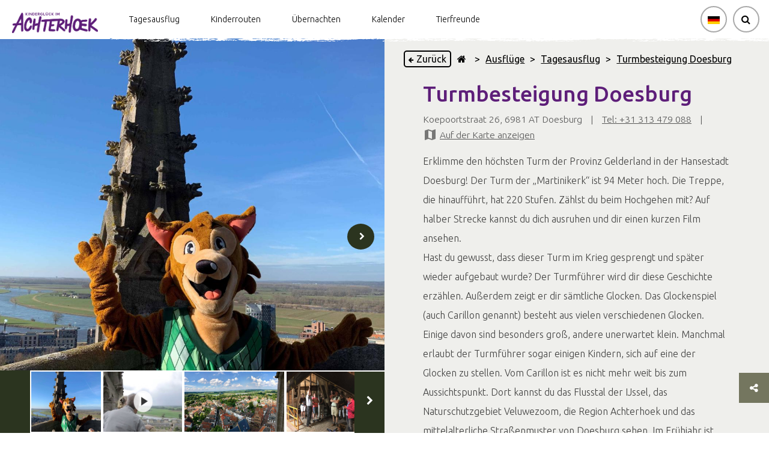

--- FILE ---
content_type: text/html; charset=UTF-8
request_url: https://kindergluck.de/Turmbesteigung-Doesburg
body_size: 213895
content:
<!DOCTYPE html>
<html lang="DE">

<head>
    <meta charset="utf-8">
    <script defer src="/js/cookieconsent.js?id=441798e59e2ee702e56476af4b0b42f3"></script>
            <script>
            window.dataLayer = window.dataLayer || [];

            function gtag() {
                dataLayer.push(arguments);
            }
        </script>

        
                    <script>
                (function (w, d, s, l, i) {
                    w[l] = w[l] || [];
                    w[l].push({
                        'gtm.start':
                            new Date().getTime(), event: 'gtm.js'
                    });
                    var f = d.getElementsByTagName(s)[0],
                        j = d.createElement(s), dl = l !== 'dataLayer' ? '&l=' + l : '';
                    j.async = true;
                    j.src =
                        'https://www.googletagmanager.com/gtm.js?id=' + i + dl;
                    f.parentNode.insertBefore(j, f);
                })(window, document, 'script', 'dataLayer', "GTM-MTZKT82");
            </script>
            

    <!-- Inline script -->
            <script>
            window.addEventListener('load', function () {
                // obtain plugin
                var cc = initCookieConsent();
                document.querySelectorAll('[data-cookiecategory="targeting-detail"]').forEach((e) => {
                    e.querySelectorAll('a')[0].addEventListener('click', function (e) {
                        e.stopPropagation();
                        cc.showSettings();
                    });

                });
                cc.run({
                    current_lang: 'DE',
                    autoclear_cookies: true,
                    page_scripts: true,
                    onFirstAction: function (user_preferences, cookie) {
                        // callback triggered only once on the first accept/reject action
                    },

                    onAccept: function (cookie) {
                        if (cookie.level.find((cookieType) => cookieType === 'targeting')) {
                            (function (d, s, id) {
                                var js, fjs = d.getElementsByTagName(s)[0];
                                if (d.getElementById(id)) return;
                                js = d.createElement(s);
                                js.id = id;
                                js.src = 'https://connect.facebook.net/nl_NL/sdk.js#xfbml=1&version=v3.2';
                                fjs.parentNode.insertBefore(js, fjs);
                            }(document, 'script', 'facebook-jssdk'));

                            document.querySelectorAll('[data-cookiecategory="targeting"]').forEach((e) => {
                                e.setAttribute('style', '');
                                e.setAttribute('src', e.getAttribute('data-src'));

                            });

                            document.querySelectorAll('[data-cookiecategory="targeting-detail"]').forEach((e) => {
                                e.setAttribute('data-src', e.getAttribute('data-src-cookie'));
                                const img = e.querySelectorAll('img')[0];
                                if (img) {
                                    img.setAttribute('style', '');
                                }


                            });

                            document.querySelectorAll('[data-cookietargetting="1"]').forEach((e) => {
                                e.remove();
                            });
                        }
                    },

                    onChange: function (cookie, changed_categories) {
                        // callback triggered when user changes preferences after consent has already been given
                    },
                    gui_options: {
                        consent_modal: {
                            swap_buttons: true            // enable to invert buttons
                        }
                    },
                    languages: {
                        'DE': {
                            consent_modal: {
                                title: 'Ihre Cookie-Einstellungen',
                                description: 'Diese Website verwendet Cookies (Funktionale Cookies, Analyse-Cookies, Marketing-Cookies). Wir verwenden Cookies, damit die Website ordnungsgemäß funktioniert, und um Ihren Besuch auf unserer Website noch einfacher und persönlicher zu gestalten.',
                                secondary_btn: {
                                    text: 'Cookies manuell einstellen',
                                    role: 'settings'
                                },
                                primary_btn: {
                                    text: 'Alle akzeptieren',
                                    role: 'accept_all'
                                },
                            },
                            settings_modal: {
                                title: 'Ihre Cookie-Einstellungen',
                                save_settings_btn: 'Einstellungen speichern',
                                accept_all_btn: 'Alle akzeptieren',
                                blocks: [
                                    {
                                        description: 'Diese Website verwendet Cookies. Um Ihren Besuch auf unserer Website noch einfacher und individueller zu gestalten, verfolgen und erfassen wir und Dritte Ihr Internetverhalten innerhalb unserer Website. Auf diese Weise können wir Inhalte oder Werbeanzeigen anbieten, die Ihren Interessen entsprechen. Weitere Informationen finden Sie weiter unten und in der <a href="https://kindergluck.de/Datenschutzerkl%C3%A4rung" class="cc-link">Datenschutzerklärung</a>.'
                                    }, {
                                        title: 'Funktionale Cookies ',
                                        description: 'Diese Cookies sorgen dafür, dass die Website ordnungsgemäß funktioniert. Zum Beispiel, um sich Informationen zu merken, damit Sie nicht immer wieder alles ausfüllen müssen, oder um sich Orte zu merken und zu speichern, die Sie zu Ihrer Favoritenliste hinzufügen.',
                                        toggle: {
                                            value: 'necessary',
                                            enabled: true,
                                            readonly: true          // cookie categories with readonly=true are all treated as "necessary cookies"
                                        }
                                    }, {
                                        title: 'Analyse-Cookies',
                                        description: 'Diese Cookies ermöglichen es uns, die Statistiken unserer Website zu messen und zu analysieren, damit wir Ihr Benutzererlebnis verbessern können. Wir messen zum Beispiel die Anzahl der Besuche und die Bereiche, die für unsere Besucher am interessantesten sind. Zu diesem Zweck verwenden wir die Software Google Analytics. Gut zu wissen: Die Statistiken und Berichte können nicht auf einzelne Personen zurückgeführt werden.',
                                        toggle: {
                                            value: 'analytics',     // your cookie category
                                            enabled: true,
                                            readonly: false
                                        }
                                    }, {
                                        title: 'Marketing-Cookies',
                                        description: 'Wir schalten Werbeanzeigen auf anderen Websites und Apps. Um diese Anzeigen auf Ihre Interessen abzustimmen, sammeln wir beispielsweise Informationen über Ihren Besuch. Außerdem können wir nachverfolgen, welche Anzeigen Sie bereits gesehen haben, um zu vermeiden, dass Sie die gleiche Anzeige immer wieder sehen. Darüber hinaus können Sie mit Hilfe von Cookies Informationen in sozialen Medien wie Facebook und Instagram teilen.',
                                        toggle: {
                                            value: 'targeting',
                                            enabled: true,
                                            readonly: false
                                        }
                                    }
                                ]
                            }
                        }
                    }
                });
            });
        </script>
    
            <title>Turmbesteigung Doesburg</title>
    
            <meta name="title" content="Turmbesteigung Doesburg"/>
            <base href="/">

    
        <meta name="viewport" content="width=device-width, initial-scale=1">
                <meta name="robots" content="all">
        <meta property="og:url" content="https://kindergluck.de/Turmbesteigung-Doesburg"/>
    <meta property="og:type" content="website"/>
    <meta property="og:title" content="Turmbesteigung Doesburg"/>
    <meta property="og:description" content="Achterhoek"/>
    <meta property="og:image" content="https://kindergluck.de/storage/beeldbank/images/2d971ba5956952be7b5232a50eccd0502e74d16c_large.jpg"/>
    <meta property="og:image:alt" content="Turmbesteigung Doesburg"/>

    <meta name="_token" content="fJd4Sw31WUbyK937EXe3TopczH2QNfXppBdRtZYB"/>

    

        <script src="https://kindergluck.de/vendor/adminlte/bower_components/jquery/dist/jquery.min.js"></script>

    <link rel="apple-touch-icon" sizes="180x180" href="/storage/beeldbank/images/5fdca4a8355e8611c2af1712104ecc07242ee2e6.png">
    <link rel="icon" type="image/png" sizes="32x32" href="/storage/beeldbank/images/5fdca4a8355e8611c2af1712104ecc07242ee2e6.png">
    <link rel="icon" type="image/png" sizes="16x16" href="/storage/beeldbank/images/5fdca4a8355e8611c2af1712104ecc07242ee2e6.png">
    <link rel="manifest" href="/images/layout/site.webmanifest">
    <link rel="mask-icon" href="/images/layout/safari-pinned-tab.svg" color="#5bbad5">
    <link rel="stylesheet" href="https://maxcdn.bootstrapcdn.com/font-awesome/4.7.0/css/font-awesome.min.css">

        <link rel="stylesheet" href="https://kindergluck.de/vendor/adminlte/bower_components/bootstrap/dist/css/bootstrap.min.css">
    <link rel="stylesheet" href="/css/inc/hamburger.css?id=79f15f6ab855eae3b5b7b0e096be32a9">

    <style>
        #preloadMarkers {
            width: 0;
            height: 0;
            display: inline;
            background-image: url('/images/markers/c7df07.png');
            background-image: url('/images/markers/ecc500.png');
        }

        .navbar__content__buttons .navbar__button__wrap:hover .navbar__button {
            border-color: #5d1e79;
            box-shadow: 0px 0px 3px 2px#5d1e79;
        }

        #favorite-container .standard-container h2 {
            color: #5d1e79;
        }
    </style>
        <link rel="stylesheet" href="/css/inc/header.css?id=116f54fc87baba1bc16fcc82140e27b3">
    <style>
        .navbar__content__buttons .navbar__button__wrap:hover .navbar__button {
            border-color: #5d1e79;
            box-shadow: 0px 0px 3px 2px #5d1e79;
        }
    </style>
    <style>
        :root {
            --label-color: #5d1e79;
            --primary-layout-color: #ffffff;
            --box-shadow-color: rgba(93, 30, 121, 0.6);

        }

        .startpoint-info-wrap .title,
        h1,
        h2,
        h3,
        h4,
        h5,
        h6,
        pre {
            color: #5d1e79 ;
            margin-bottom: 0;
        }
    </style>
    <link rel="stylesheet" href="/css/cookieconsent.css?id=df640cb66b9a516d2dcd8ab2e35de712">
    <link rel="stylesheet" href="https://kindergluck.de/js/plugins/owl-carousel/dist/assets/owl.carousel.min.css">
    <link rel="stylesheet" href="https://kindergluck.de/js/plugins/lightslider-master/dist/css/lightslider.min.css">
    <link rel="stylesheet" href="https://kindergluck.de/js/plugins/lightgallery-master/dist/css/lightgallery.css">
    <link rel="stylesheet" type="text/css" href="//cdn.jsdelivr.net/npm/slick-carousel@1.8.1/slick/slick.css"/>
            <link rel="stylesheet" href="/css/layout/layout.css">
        <link rel="stylesheet" href="/css/content-items/socialShare.css">
        <link rel="stylesheet" href="/css/content-items/fotoCarouselTwo.css?id=e2f217004ed13960dd5b790bd8ce13b4">
    <link rel="stylesheet" href="/css/content-items/kruimelpad.css?id=a75e4ecd151214375c31e312b40fae1c">
<link rel="stylesheet" href="/css/content-items/titel.css?id=bd7eb1a8796e8e9fb3eb7c35ec5ac19c">
    <link rel="stylesheet" href="/css/content-items/adres.css?id=bc26c45bbba3371ba214f9386926d961">
                    <link rel="stylesheet" href="/css/content-items/text.css?id=746c4f62727b1076323a8c91e4342a11">
                <style>
            .content-item-text-container a:hover {
                color: #ffffff   !important;
            }

            .content-item-text-text-container a.disabled {
                pointer-events: none;
            }
        </style>
        <link rel="stylesheet" href="/css/content-items/buttons.css?id=dd00e018379218d53d10007974720153">
    <link rel="stylesheet" href="/css/content-items/formulier.css?id=f8408028bc9ee0056ad3462a23f3b32a" />
    <link rel="stylesheet" href="/css/plugins/datetimepicker/jquery.datetimepicker.css" />
    <link rel="stylesheet" href="/css/content-items/socialMedia.css?id=42ebd3b41a5bf7ad356a9920ced320ae">
        <link rel="stylesheet" href="/css/content-items/image.css?id=52328eb343f388715a2ace87866d751d">
        <link rel="stylesheet" href="/css/content-items/uitgelicht.css?id=296f30ff38c0aef89150af9c5f390170">
            <link rel="stylesheet" href="/css/content-blocks/double.css?id=fb95df4753a365856ed9f37da7a28150">
                <link rel="stylesheet" href="/css/inc/footer.css?id=952db94578ad7534e97532d1584f20bf">
        
            <script defer src="https://kindergluck.de/js/plugins/tether/tether.js?v"></script>
    <script defer src="https://kindergluck.de/vendor/adminlte/bower_components/bootstrap/dist/js/bootstrap.min.js"></script>
    <script defer src="https://kindergluck.de/js/plugins/owl-carousel/dist/owl.carousel.min.js"></script>
    <script defer src="https://kindergluck.de/js/plugins/lightslider-master/dist/js/lightslider.min.js"></script>
    <script defer src="https://kindergluck.de/js/plugins/lightgallery-master/dist/js/lightgallery.min.js"></script>
    <script defer src="https://kindergluck.de/js/plugins/lightgallery-master/modules/lg-thumbnail.min.js"></script>
    <script defer src="https://kindergluck.de/js/plugins/lightgallery-master/modules/lg-video.min.js"></script>
    
    <script defer src="https://kindergluck.de/js/plugins/datetimepicker/jquery.datetimepicker.full.min.js"></script>
    <script defer src="/js/inc/scrollAnchor.js?id=89b802a067e0dc1dfbc2223bbeeb4129"></script>
    <script defer src="https://kindergluck.de/js/plugins/focus-point/js/jquery.focuspoint.js"></script>
    <script defer src="https://kindergluck.de/js/plugins/readmore/readmore.js"></script>
    <script defer src="/js/recreate/svgPathFiller.js?id=bcfbb3a47c61386bc52fbd2d616dd1ed"></script>
    <script data-cookiecategory="targeting" type="text/plain" defer
            src="https://kindergluck.de/js/plugins/youtube-player/youtube.js"></script>
    <script defer src="https://kindergluck.de/js/plugins/instafeed.js/dist/instafeed.min.js"></script>
    <script>
        $(document).ready(function () {
            $('.focuspoint').focusPoint();
        });
    </script>
    <script defer src="/js/recreate/favoriteManager.js?id=717f3c7401e05f2777291cd7ee7a11c7"></script>
    <script src="/js/recreate/socialShare.js?id=da7eab16f8e47697ec18bcce9efae7e2"></script>
    
    
        <script defer src="/js/recreate/fotoCarouselManager.js?id=533805a93ca4ef243083e437a7121d5f"></script>
    <script defer src="/js/recreate/svgPathFiller.js?id=bcfbb3a47c61386bc52fbd2d616dd1ed"></script>
        <script>
            // $(document).ready(function () {
            //     $('.foto-carousel-back-button').on('click', function () {
            //         window.history.back();
            //     });
            //     pathFiller();
            // });
                    </script>

    <script defer rel="javascript" src="/js/recreate/kruimelpadManager.js?id=1cf6e36826654f766bb03bf8bb126b85"></script>

    <script>
        $(document).ready(function () {
            var color = "#5d1e79";
            if (color != '') {
                $('.content-item-kruimelpad-inner a').hover(function (e) {
                    $(this).css({
                        "color": e.type === "mouseenter" ? color : "black",
                        "border-color": e.type === "mouseenter" ? color : "#DADADA"
                    });
                });
                $('.content-item-kruimelpad-inner i').hover(function (e) {
                    $(this).css("color", e.type === "mouseenter" ? color : "black");
                });
            }
        });
    </script>

<script>
    $(document).ready(function () {
        let elements = document.getElementsByClassName('text-black')[0];
        if (elements !== undefined) {
            elements.addEventListener('mouseleave', function () {
                elements.style = "";
            });
            elements.addEventListener('mouseover', function () {
                elements.style = "color: #ffffff;";
            })
        }
    });
</script>
        
        <script defer src="/js/recreate/recreateadres.js?id=4347ebdd5ab6b0924f2d9ad022eca467" color="#005f27"
                marker-url="https://kindergluck.de/images/markers"
                lng="6.133615"
                lat="52.015835"
                products="[{&quot;id&quot;:3254,&quot;title&quot;:&quot;Monkeytown&quot;,&quot;sur_title&quot;:null,&quot;sub_title&quot;:null,&quot;text&quot;:&quot;&lt;p&gt;Kommt zum Spielen, Klettern und Toben zum Monkey Town Doetinchem! Wir haben sieben Tage die Woche ge&amp;ouml;ffnet.&lt;\/p&gt;\r\n\r\n&lt;p&gt;Kinder k&amp;ouml;nnen bei uns im Indoor-Spieleparadies klettern und toben, von Rutschen sausen, durch Tunnel kriechen und auf den Trampolinen springen. Oder mit Superlego spielen, sich in den B&amp;auml;lleb&amp;auml;dern tummeln sowie im extragro&amp;szlig;en Fu&amp;szlig;ballk&amp;auml;fig Fu&amp;szlig;ball oder Basketball spielen. Zudem haben wir f&amp;uuml;r die Allerkleinsten eine gro&amp;szlig;e Kleinkind-Ecke, die auch mit R&amp;uuml;cksicht auf die Eltern sehr &amp;uuml;bersichtlich gestaltet ist.&lt;\/p&gt;\r\n\r\n&lt;p&gt;Die Kinder m&amp;uuml;ssen in Begleitung kommen, aber die Begleiter haben freien Eintritt und werden bei uns mit frischem Bohnenkaffee, K&amp;ouml;stlichkeiten aus unserer K&amp;uuml;che, bequemen St&amp;uuml;hle, gratis WLAN und Lesemappen verw&amp;ouml;hnt.&lt;\/p&gt;\r\n\r\n&lt;p&gt;Monkey Town Doetinchem folgt dem Motto: lokal und f&amp;uuml;r jeden erschwinglich! Dar&amp;uuml;ber hinaus sind uns auch Sicherheit, Hygiene und ein Erlebnis f&amp;uuml;r Jung und Alt wichtig.&lt;\/p&gt;&quot;,&quot;zipcode&quot;:&quot;7006 RA&quot;,&quot;city&quot;:&quot;Doetinchem&quot;,&quot;address&quot;:&quot;Edisonstraat 1&quot;,&quot;country&quot;:&quot;Nederland&quot;,&quot;longitude&quot;:6.259868,&quot;latitude&quot;:51.969278,&quot;facebook&quot;:&quot;https:\/\/facebook.com\/&quot;,&quot;instagram&quot;:&quot;https:\/\/instagram.com\/&quot;,&quot;twitter&quot;:&quot;https:\/\/twitter.com\/&quot;,&quot;website&quot;:&quot;http:\/\/monkeytown.eu\/&quot;,&quot;emails&quot;:&quot;[{\&quot;email\&quot;:\&quot;doetinchem@monkeytown.eu\&quot;}]&quot;,&quot;main_phonenumber&quot;:&quot;+31 314 201 010&quot;,&quot;phonenumbers&quot;:null,&quot;partner_type_id&quot;:1,&quot;videos&quot;:[],&quot;template_id&quot;:659,&quot;active&quot;:1,&quot;slug&quot;:&quot;monkeytown&quot;,&quot;created_by&quot;:17,&quot;created_at&quot;:&quot;2020-02-18T15:50:10.000000Z&quot;,&quot;updated_at&quot;:&quot;2023-12-14T10:18:51.000000Z&quot;,&quot;shared&quot;:0,&quot;shared_id&quot;:784,&quot;seo_title&quot;:&quot;Monkeytown | Kindergl\u00fcck in der Achterhoek&quot;,&quot;seo_description&quot;:null,&quot;share_clone&quot;:0,&quot;version&quot;:1,&quot;api&quot;:1,&quot;quote_name&quot;:null,&quot;quote_sub_name&quot;:null,&quot;quote_text&quot;:null,&quot;routeplanner&quot;:0,&quot;front_label&quot;:null,&quot;canonical&quot;:null,&quot;robot_tag&quot;:&quot;all&quot;,&quot;aanbevolen_title&quot;:null,&quot;category_aanbevolen_id&quot;:null,&quot;show_characteristics&quot;:0,&quot;amount_of_lists&quot;:1,&quot;category_id&quot;:579,&quot;product_id&quot;:3254,&quot;distance&quot;:10.076109987405342,&quot;pivot&quot;:{&quot;category_id&quot;:579,&quot;product_id&quot;:3254},&quot;events&quot;:[]},{&quot;id&quot;:11833,&quot;title&quot;:&quot;Bauernhof Den Branderhorst&quot;,&quot;sur_title&quot;:null,&quot;sub_title&quot;:null,&quot;text&quot;:&quot;&lt;p&gt;Der Bauernhof Den Branderhorst ist ein sch&amp;ouml;ner, alter Bauernhof mitten in der Natur. Auf dem Bauernhof werden seit 150 Jahren K&amp;uuml;he gemolken! Die Zeit scheint hier still zu stehen. Sobald Sie unser Hofgel&amp;auml;nde betreten, befinden Sie sich in einer anderen Welt.&lt;\/p&gt;\r\n\r\n&lt;p&gt;Bei uns k&amp;ouml;nnen Sie in gem&amp;uuml;tlichen H&amp;auml;uschen und luxuri&amp;ouml;sen Safarizelten &amp;uuml;bernachten, beide mit eigenem Sanit&amp;auml;rbereich. Sie k&amp;ouml;nnen auch mit H&amp;uuml;hnern, Kaninchen und K&amp;uuml;hen kuscheln, Ihre Kinderparty feiern, spielen, bis Ihnen die Augen zufallen, ein Lagerfeuer machen oder Hexensuppe kochen, mit Ihren Kollegen Besprechungen abhalten ... und vieles mehr!&lt;\/p&gt;\r\n\r\n&lt;h3&gt;Gem&amp;uuml;tliche Holzh&amp;auml;uschen&lt;\/h3&gt;\r\n\r\n&lt;p&gt;Gem&amp;uuml;tliches Holzh&amp;auml;uschen f&amp;uuml;r 2 bis 6 Personen mit Doppelh&amp;auml;ngematte, Grill und Au&amp;szlig;enofen. Unsere H&amp;auml;uschen hei&amp;szlig;en Buffel, Jopie, Zidane, James und Menno. Sie stehen wie die anderen Unterk&amp;uuml;nfte auf dem Bauernhof und somit in der N&amp;auml;he des b&amp;auml;uerlichen Lebens!&lt;\/p&gt;\r\n\r\n&lt;h3&gt;Luxuri&amp;ouml;se Safarizelte&lt;\/h3&gt;\r\n\r\n&lt;p&gt;In Zusammenarbeit mit Farmcamps vermieten wir 15 luxuri&amp;ouml;se Safarizelte f&amp;uuml;r 6 Personen. Die Zelte sind gem&amp;uuml;tlich eingerichtet mit einer K&amp;uuml;chenzeile, wirklich bequemen Betten und einem Heuhaus. Das ist ein Spielhaus f&amp;uuml;r die Kinder und ein Alkoven mit gem&amp;uuml;tlichen Schlafpl&amp;auml;tzen. Au&amp;szlig;erdem haben Sie Ihre eigene Dusche, Toilette und Waschbecken.&lt;\/p&gt;\r\n\r\n&lt;h3&gt;K&amp;uuml;he streicheln&lt;\/h3&gt;\r\n\r\n&lt;p&gt;M&amp;ouml;chten Sie einen besonderen Ausflug genie&amp;szlig;en, von dem Sie v&amp;ouml;llig entspannt zur&amp;uuml;ckkommen? Sich an einen warmen Kuhk&amp;ouml;rper zu schmiegen, K&amp;uuml;he zu streicheln und zu knuddeln, ist ein unvergessliches Erlebnis. Zusammen mit Bauer Eddy oder B&amp;auml;uerin Anne-Marie erleben Sie die Ruhe und W&amp;auml;rme der lieben K&amp;uuml;he, die gerne gestreichelt werden m&amp;ouml;chten.&lt;\/p&gt;&quot;,&quot;zipcode&quot;:&quot;7255 KC&quot;,&quot;city&quot;:&quot;Hengelo&quot;,&quot;address&quot;:&quot;Steenderenseweg 17a&quot;,&quot;country&quot;:&quot;Nederland&quot;,&quot;longitude&quot;:6.282375,&quot;latitude&quot;:52.037712,&quot;facebook&quot;:&quot;https:\/\/facebook.com\/&quot;,&quot;instagram&quot;:&quot;https:\/\/instagram.com\/&quot;,&quot;twitter&quot;:&quot;https:\/\/twitter.com\/&quot;,&quot;website&quot;:&quot;https:\/\/farmcamps.com\/nl\/logeren-bij-de-boer\/den-branderhorst\/&quot;,&quot;emails&quot;:null,&quot;main_phonenumber&quot;:&quot;+31 88 888 9188&quot;,&quot;phonenumbers&quot;:null,&quot;partner_type_id&quot;:1,&quot;videos&quot;:null,&quot;template_id&quot;:659,&quot;active&quot;:1,&quot;slug&quot;:&quot;bauernhof-den-branderhorst&quot;,&quot;created_by&quot;:17,&quot;created_at&quot;:&quot;2025-12-01T14:31:04.000000Z&quot;,&quot;updated_at&quot;:&quot;2025-12-01T14:31:04.000000Z&quot;,&quot;shared&quot;:0,&quot;shared_id&quot;:0,&quot;seo_title&quot;:&quot;Bauernhof Den Branderhorst&quot;,&quot;seo_description&quot;:null,&quot;share_clone&quot;:0,&quot;version&quot;:null,&quot;api&quot;:0,&quot;quote_name&quot;:null,&quot;quote_sub_name&quot;:null,&quot;quote_text&quot;:null,&quot;routeplanner&quot;:1,&quot;front_label&quot;:null,&quot;canonical&quot;:null,&quot;robot_tag&quot;:&quot;all&quot;,&quot;aanbevolen_title&quot;:null,&quot;category_aanbevolen_id&quot;:null,&quot;show_characteristics&quot;:0,&quot;amount_of_lists&quot;:1,&quot;category_id&quot;:579,&quot;product_id&quot;:11833,&quot;distance&quot;:10.464456465737033,&quot;pivot&quot;:{&quot;category_id&quot;:579,&quot;product_id&quot;:11833},&quot;events&quot;:[]},{&quot;id&quot;:3605,&quot;title&quot;:&quot;Recreatie &amp; Kinderboerderij Feltsigt&quot;,&quot;sur_title&quot;:null,&quot;sub_title&quot;:null,&quot;text&quot;:&quot;&lt;p&gt;Bei uns k&amp;ouml;nnen Kinder nach Herzenslust spielen und alles einmal ausprobieren: klettern, rennen und Gokart fahren.&lt;\/p&gt;\r\n\r\n&lt;p&gt;Auf unserem Bauernhof kann man die Tiere aus der N&amp;auml;he beobachten: zum Beispiel wie klein die Ferkelchen neben ihrer Mutter aussehen oder wie ein Pfau ein Rad schl&amp;auml;gt und dabei stolz seine sch&amp;ouml;nen, bunten Federn zeigt. Bei uns d&amp;uuml;rfen die Kinder bei den H&amp;uuml;hnern Eier sammeln, mit den Kaninchen und Meerschweinchen kuscheln und die Esel striegeln.&lt;\/p&gt;\r\n\r\n&lt;p&gt;Auf der &amp;uuml;bersichtlichen Terrasse mit angrenzender Spielwiese k&amp;ouml;nnen die Eltern bei einem Kaffee den Kindern beim Spielen zusehen. So hat verbringt jeder einen unbesorgten und unvergesslichen Tag.&lt;\/p&gt;&quot;,&quot;zipcode&quot;:&quot;7255 KG&quot;,&quot;city&quot;:&quot;Hengelo&quot;,&quot;address&quot;:&quot;Bekveldseweg 5&quot;,&quot;country&quot;:&quot;Nederland&quot;,&quot;longitude&quot;:6.282262,&quot;latitude&quot;:52.044048,&quot;facebook&quot;:&quot;https:\/\/facebook.com\/feltsigt&quot;,&quot;instagram&quot;:&quot;https:\/\/instagram.com\/&quot;,&quot;twitter&quot;:&quot;https:\/\/twitter.com\/&quot;,&quot;website&quot;:&quot;http:\/\/www.feltsigt.nl\/&quot;,&quot;emails&quot;:&quot;[{\&quot;email\&quot;:\&quot;info@feltsigt.nl\&quot;}]&quot;,&quot;main_phonenumber&quot;:&quot;+31 6 83262081&quot;,&quot;phonenumbers&quot;:null,&quot;partner_type_id&quot;:1,&quot;videos&quot;:[],&quot;template_id&quot;:659,&quot;active&quot;:1,&quot;slug&quot;:&quot;recreatie-en-kinderboerderij-feltsigt&quot;,&quot;created_by&quot;:17,&quot;created_at&quot;:&quot;2020-03-10T09:07:11.000000Z&quot;,&quot;updated_at&quot;:&quot;2023-12-14T12:51:34.000000Z&quot;,&quot;shared&quot;:0,&quot;shared_id&quot;:861,&quot;seo_title&quot;:&quot;Recreatie &amp; Kinderboerderij Feltsigt | Kindergl\u00fcck in der Achterhoek&quot;,&quot;seo_description&quot;:null,&quot;share_clone&quot;:0,&quot;version&quot;:1,&quot;api&quot;:0,&quot;quote_name&quot;:null,&quot;quote_sub_name&quot;:null,&quot;quote_text&quot;:null,&quot;routeplanner&quot;:0,&quot;front_label&quot;:null,&quot;canonical&quot;:null,&quot;robot_tag&quot;:&quot;all&quot;,&quot;aanbevolen_title&quot;:null,&quot;category_aanbevolen_id&quot;:null,&quot;show_characteristics&quot;:0,&quot;amount_of_lists&quot;:1,&quot;category_id&quot;:579,&quot;product_id&quot;:3605,&quot;distance&quot;:10.642224517214444,&quot;pivot&quot;:{&quot;category_id&quot;:579,&quot;product_id&quot;:3605},&quot;events&quot;:[]},{&quot;id&quot;:10507,&quot;title&quot;:&quot;Schwimmbad Rozengaarde&quot;,&quot;sur_title&quot;:null,&quot;sub_title&quot;:null,&quot;text&quot;:&quot;&lt;p&gt;Das Schwimmbad Rozengaarde ist das Familienschwimmbad der Achterhoek. Wir haben eine Vielfalt an Einrichtungen und Wasserspa&amp;szlig;. Neben dem Freizeitschwimmen werden auch verschiedene Schwimm- und Gruppenkurse f&amp;uuml;r Jung und Alt angeboten. Wir haben einen gem&amp;uuml;tlichen Eingang, wo wir unsere G&amp;auml;ste zu einer sch&amp;ouml;nen Tasse Kaffee begr&amp;uuml;&amp;szlig;en k&amp;ouml;nnen.&lt;br \/&gt;\r\n&lt;br \/&gt;\r\nNachfolgend finden Sie Informationen &amp;uuml;ber die Schwimmb&amp;auml;der von Zwembad Rozengaarde in Doetinchem.&lt;br \/&gt;\r\n&lt;br \/&gt;\r\n&lt;strong&gt;Das Kinderbecken von Rozengaarde&lt;\/strong&gt;&lt;br \/&gt;\r\nist optimal ausgestattet, um Platz f&amp;uuml;r die ganze Familie zu bieten. Das neue Planschbecken ist so konzipiert, dass Sie als Eltern\/Erziehungsberechtigte auf der Terrasse neben dem Planschbecken bei einem Snack oder Getr&amp;auml;nk entspannen k&amp;ouml;nnen, w&amp;auml;hrend Ihr Nachwuchs sich im warmen Wasser vergn&amp;uuml;gt, wo sch&amp;ouml;ne Spielelemente die Fantasie anregen. Das Planschbecken ist immer zu den regul&amp;auml;ren &amp;Ouml;ffnungszeiten ge&amp;ouml;ffnet.&lt;br \/&gt;\r\n&lt;br \/&gt;\r\n&lt;strong&gt;Freizeitbecken&lt;\/strong&gt;&lt;br \/&gt;\r\nDas Freizeitbecken besteht aus einem spektakul&amp;auml;ren Wildwasserbach, Massaged&amp;uuml;sen, einer Sprudelbank und einem Schwimmbecken. Au&amp;szlig;erdem gibt es drei fantastische Rutschen. Eines davon ist der 70 Meter lange Rainbow Ride f&amp;uuml;r echte Geschwindigkeitsfans mit Tacho. &amp;bdquo;Touch it&amp;ldquo; ist unsere neueste Rutsche mit abenteuerlichen Themen in Licht und Ton und drau&amp;szlig;en erwartet Sie die Sunny Slide. Wer wagt es?&lt;br \/&gt;\r\n&lt;br \/&gt;\r\n&lt;strong&gt;Wettkampfschwimmbecken&lt;\/strong&gt;&lt;br \/&gt;\r\nUnter der Woche &amp;ouml;ffnen die T&amp;uuml;ren f&amp;uuml;r sportliche Fr&amp;uuml;haufsteher bereits um 7 Uhr. Anschlie&amp;szlig;end k&amp;ouml;nnen Sie im Wettkampfbecken Ihre Bahnen ziehen und anschlie&amp;szlig;end in den anderen Becken entspannen. Beim Freizeitschwimmen stehen im Wettkampfbecken immer mindestens 3 Bahnen zur Verf&amp;uuml;gung. (Die Anzahl der verf&amp;uuml;gbaren Arbeitspl&amp;auml;tze h&amp;auml;ngt von anderen geplanten Zielgruppen ab).&lt;br \/&gt;\r\n&lt;br \/&gt;\r\n&lt;strong&gt;Pflegebecken&lt;\/strong&gt;&lt;br \/&gt;\r\nDas Pflegebecken erm&amp;ouml;glicht Schwimmen f&amp;uuml;r viele unterschiedliche Zielgruppen. Seit September 2013 ist das Pflegebecken zu einem unverzichtbaren Bestandteil von Rozengaarde geworden. Die Kombination aus beweglichem Boden und der angenehmen Temperatur von 33 Grad bietet endlose M&amp;ouml;glichkeiten. Das Pflegebecken ist mit modernster Schwimmbadtechnik ausgestattet: einem beweglichen Boden und einer variablen Rampe. Der Pool kann auf jede gew&amp;uuml;nschte Tiefe zwischen 0 und 1,80 Meter eingestellt werden. Um das Becken f&amp;uuml;r Rollstuhlfahrer besser zug&amp;auml;nglich zu machen, verf&amp;uuml;gt das Becken &amp;uuml;ber eine variable Rampe. Diese Rampe ist auf der einen Seite am Ufer und auf der anderen Seite am Boden befestigt. Die Rampe bewegt sich mit dem absenkbaren Boden. Dadurch bleibt das Becken bis zu einer Tiefe von 1,30 Metern begehbar.&lt;br \/&gt;\r\n&lt;br \/&gt;\r\n&lt;strong&gt;Rutschen&lt;\/strong&gt;&lt;br \/&gt;\r\n&lt;br \/&gt;\r\n&lt;strong&gt;Touch it&lt;\/strong&gt;&lt;br \/&gt;\r\n&amp;ldquo;Touch it&amp;ldquo; ist unsere neueste Rutsche mit abenteuerlichen Themen in Licht und Ton. W&amp;auml;hlen Sie eines von sechs Themen f&amp;uuml;r Ihr ultimatives Erlebnis. Zus&amp;auml;tzliche Punkte erh&amp;auml;ltst du auch, wenn du die LED-Touchpunkte triffst.&lt;\/p&gt;\r\n\r\n&lt;p&gt;&lt;strong&gt;Rainbow Ride&lt;\/strong&gt;&lt;br \/&gt;\r\nDer &amp;bdquo;Rainbow Ride&amp;ldquo; ist mit einem Tachometer ausgestattet. Damit siehst du nicht nur deine Bestzeit, sondern misst auch genau, wie schnell du f&amp;auml;hrst. Sind Sie bereit f&amp;uuml;r die Herausforderung?&lt;br \/&gt;\r\n&lt;br \/&gt;\r\n&lt;strong&gt;Sunny Slide&lt;\/strong&gt;&lt;br \/&gt;\r\nEine Outdoor-Rutsche, auf der Sie mit 3 Personen nebeneinander hinunterfahren k&amp;ouml;nnen. So gem&amp;uuml;tlich und lustig!&lt;\/p&gt;&quot;,&quot;zipcode&quot;:&quot;7002 CC&quot;,&quot;city&quot;:&quot;Doetinchem&quot;,&quot;address&quot;:&quot;Bezelhorstweg 115&quot;,&quot;country&quot;:&quot;Nederland&quot;,&quot;longitude&quot;:6.302514,&quot;latitude&quot;:51.974689,&quot;facebook&quot;:&quot;https:\/\/facebook.com\/&quot;,&quot;instagram&quot;:&quot;https:\/\/instagram.com\/&quot;,&quot;twitter&quot;:&quot;https:\/\/twitter.com\/&quot;,&quot;website&quot;:&quot;https:\/\/www.sport-id.nl\/rozengaarde&quot;,&quot;emails&quot;:&quot;[{\&quot;email\&quot;:\&quot;info@sport-id.nl\&quot;}]&quot;,&quot;main_phonenumber&quot;:&quot;+31 314 330 991&quot;,&quot;phonenumbers&quot;:null,&quot;partner_type_id&quot;:1,&quot;videos&quot;:[],&quot;template_id&quot;:659,&quot;active&quot;:1,&quot;slug&quot;:&quot;zwembad-rozengaarde&quot;,&quot;created_by&quot;:17,&quot;created_at&quot;:&quot;2025-01-06T12:28:37.000000Z&quot;,&quot;updated_at&quot;:&quot;2025-01-06T12:31:10.000000Z&quot;,&quot;shared&quot;:0,&quot;shared_id&quot;:2421,&quot;seo_title&quot;:&quot;Schwimmbad Rozengaarde | Kindergluck.de&quot;,&quot;seo_description&quot;:null,&quot;share_clone&quot;:0,&quot;version&quot;:1,&quot;api&quot;:0,&quot;quote_name&quot;:null,&quot;quote_sub_name&quot;:null,&quot;quote_text&quot;:null,&quot;routeplanner&quot;:0,&quot;front_label&quot;:null,&quot;canonical&quot;:null,&quot;robot_tag&quot;:&quot;all&quot;,&quot;aanbevolen_title&quot;:null,&quot;category_aanbevolen_id&quot;:null,&quot;show_characteristics&quot;:0,&quot;amount_of_lists&quot;:1,&quot;category_id&quot;:579,&quot;product_id&quot;:10507,&quot;distance&quot;:12.435984756532127,&quot;pivot&quot;:{&quot;category_id&quot;:579,&quot;product_id&quot;:10507},&quot;events&quot;:[]},{&quot;id&quot;:3285,&quot;title&quot;:&quot;Das Land von Jan Klaassen&quot;,&quot;sur_title&quot;:null,&quot;sub_title&quot;:null,&quot;text&quot;:&quot;&lt;p&gt;In der N&amp;auml;he von Arnheim befindet sich der fr&amp;ouml;hlichste Kinderfreizeitpark der Provinz Gelderland. Ein 30.000 Quadratmeter gro&amp;szlig;er Spielplatz im Freien, ein 2.000 Quadratmeter gro&amp;szlig;er, sch&amp;ouml;ner Indoor-Spielplatz, ein Wasserspielplatz, ein Puppentheater und ein Museum garantieren einen unterhaltsamen Tag f&amp;uuml;r die ganze Familie. Jan Klaassen und Katrijn erleben jeden Tag spannende Abenteuer im gr&amp;ouml;&amp;szlig;ten Puppentheater der Niederlande. Das &amp;bdquo;Land van Jan Klaassen&amp;ldquo; ist &amp;uuml;berschaubar angelegt, sodass auch die J&amp;uuml;ngsten alleine sicher spielen k&amp;ouml;nnen. Kleine Besucher k&amp;ouml;nnen eine Zugfahrt durch ein Zwergendorf unternehmen, die 40 Meter lange 4-spurige Turborutsche hinabsausen, in schwebenden Tretautos fahren und vieles mehr. Essen und Getr&amp;auml;nke selbst mitzubringen ist erlaubt, aber auch im Restaurant werden k&amp;ouml;stlich belegte Br&amp;ouml;tchen, Pfannkuchen, Pommes und Eis angeboten. Schon seit 40 Jahren das perfekte Ziel f&amp;uuml;r einen Ausflug mit der Familie, f&amp;uuml;r einen Kindergeburtstag, Familientag oder eine Klassenfahrt!&lt;\/p&gt;\r\n\r\n&lt;p&gt;Wer &amp;uuml;ber Nacht bleiben will, hat die M&amp;ouml;glichkeit dazu im Jan Klaassen Dromenland. Hier schl&amp;auml;ft man im Helikopter, Feuerwehrauto, Schulbus, Piratenboot, Baumhaus, Bauwagen, Prinz- und Prinzessinnenzelt, Safarizelt oder Tipi.&lt;\/p&gt;&quot;,&quot;zipcode&quot;:&quot;7047 AR&quot;,&quot;city&quot;:&quot;Braamt&quot;,&quot;address&quot;:&quot;Gildeweg 6&quot;,&quot;country&quot;:&quot;Nederland&quot;,&quot;longitude&quot;:6.260227,&quot;latitude&quot;:51.932124,&quot;facebook&quot;:&quot;https:\/\/facebook.com\/&quot;,&quot;instagram&quot;:&quot;https:\/\/instagram.com\/&quot;,&quot;twitter&quot;:&quot;https:\/\/twitter.com\/&quot;,&quot;website&quot;:&quot;http:\/\/www.janklaassen.nl\/&quot;,&quot;emails&quot;:&quot;[{\&quot;email\&quot;:\&quot;info@janklaassen.nl\&quot;}]&quot;,&quot;main_phonenumber&quot;:&quot;+31 314 684 777&quot;,&quot;phonenumbers&quot;:null,&quot;partner_type_id&quot;:1,&quot;videos&quot;:[],&quot;template_id&quot;:659,&quot;active&quot;:1,&quot;slug&quot;:&quot;land-van-jan-klaassen&quot;,&quot;created_by&quot;:17,&quot;created_at&quot;:&quot;2020-02-19T08:56:34.000000Z&quot;,&quot;updated_at&quot;:&quot;2020-03-02T13:55:56.000000Z&quot;,&quot;shared&quot;:0,&quot;shared_id&quot;:760,&quot;seo_title&quot;:&quot;Land van Jan Klaassen&quot;,&quot;seo_description&quot;:null,&quot;share_clone&quot;:0,&quot;version&quot;:1,&quot;api&quot;:1,&quot;quote_name&quot;:null,&quot;quote_sub_name&quot;:null,&quot;quote_text&quot;:null,&quot;routeplanner&quot;:0,&quot;front_label&quot;:null,&quot;canonical&quot;:null,&quot;robot_tag&quot;:&quot;all&quot;,&quot;aanbevolen_title&quot;:null,&quot;category_aanbevolen_id&quot;:null,&quot;show_characteristics&quot;:0,&quot;amount_of_lists&quot;:1,&quot;category_id&quot;:579,&quot;product_id&quot;:3285,&quot;distance&quot;:12.7223767571201,&quot;pivot&quot;:{&quot;category_id&quot;:579,&quot;product_id&quot;:3285},&quot;events&quot;:[]},{&quot;id&quot;:11831,&quot;title&quot;:&quot;Markant Outdoorzentrum&quot;,&quot;sur_title&quot;:null,&quot;sub_title&quot;:null,&quot;text&quot;:&quot;&lt;p&gt;Das Markant Outdoorcentrum liegt in der Region Achterhoek zwischen Doetinchem und &amp;rsquo;S-Heerenberg. Dieser sch&amp;ouml;ne und l&amp;auml;ndlich gelegene Ort in Braam ist ideal f&amp;uuml;r Kinderfeste, Sommercamps und Schulausfl&amp;uuml;ge.&lt;\/p&gt;\r\n\r\n&lt;p&gt;Am 10. Mai, 5. Juli und 6. September werden im Markant Outdoorcentrum Kinderfesttage organisiert. Das ideale Programm f&amp;uuml;r eine aktive Kinderparty mit verschiedenen Outdoor-Aktivit&amp;auml;ten finden Sie unter: &lt;a href=\&quot;https:\/\/avonturen-achterhoek.nl\/kinderfeestdagen\/\&quot; target=\&quot;_blank\&quot;&gt;www.avonturen-achterhoek.nl\/kinderfeestdagen&lt;\/a&gt;&lt;\/p&gt;\r\n\r\n&lt;p&gt;W&amp;auml;hrend der gesamten Sommerferien werden im Markant Outdoorcentrum w&amp;ouml;chentlich verschiedene Sommercamps organisiert. Bist du ein echter Abenteurer, sportlich, tierlieb oder m&amp;ouml;chtest du einfach nur eine Woche lang Spa&amp;szlig; haben? Dann schau dir die verschiedenen Kindercamps unter &lt;a href=\&quot;https:\/\/www.summercamps.nl\/nl\&quot; target=\&quot;_blank\&quot;&gt;www.summercamps.nl&lt;\/a&gt; an.&lt;\/p&gt;\r\n\r\n&lt;p&gt;Neben Kinderfesten und Sommercamps bieten wir auch verschiedene Schulausfl&amp;uuml;ge an. Mit einer breiten Palette an Aktivit&amp;auml;ten wie Survival-Aktivit&amp;auml;ten, Kids Code Cracker und Kanu-Schnitzeljagd gibt es f&amp;uuml;r jede Klasse eine passende Herausforderung.&lt;\/p&gt;\r\n\r\n&lt;p&gt;Im Markant Outdoorcentrum schaffen Sie gemeinsam bleibende Erinnerungen.&lt;\/p&gt;&quot;,&quot;zipcode&quot;:&quot;7047 AR&quot;,&quot;city&quot;:&quot;Braamt&quot;,&quot;address&quot;:&quot;Gildeweg 7&quot;,&quot;country&quot;:&quot;Nederland&quot;,&quot;longitude&quot;:6.259356,&quot;latitude&quot;:51.930724,&quot;facebook&quot;:&quot;https:\/\/facebook.com\/&quot;,&quot;instagram&quot;:&quot;https:\/\/instagram.com\/&quot;,&quot;twitter&quot;:&quot;https:\/\/twitter.com\/&quot;,&quot;website&quot;:&quot;http:\/\/www.markant-outdoorcentrum.nl\/&quot;,&quot;emails&quot;:null,&quot;main_phonenumber&quot;:&quot;+31 314 335 449&quot;,&quot;phonenumbers&quot;:null,&quot;partner_type_id&quot;:1,&quot;videos&quot;:null,&quot;template_id&quot;:659,&quot;active&quot;:1,&quot;slug&quot;:&quot;markant-outdoorzentrum&quot;,&quot;created_by&quot;:17,&quot;created_at&quot;:&quot;2025-12-01T14:16:05.000000Z&quot;,&quot;updated_at&quot;:&quot;2025-12-01T14:16:05.000000Z&quot;,&quot;shared&quot;:0,&quot;shared_id&quot;:0,&quot;seo_title&quot;:&quot;Markant Outdoorzentrum | Kindergluck.de&quot;,&quot;seo_description&quot;:null,&quot;share_clone&quot;:0,&quot;version&quot;:null,&quot;api&quot;:0,&quot;quote_name&quot;:null,&quot;quote_sub_name&quot;:null,&quot;quote_text&quot;:null,&quot;routeplanner&quot;:1,&quot;front_label&quot;:null,&quot;canonical&quot;:null,&quot;robot_tag&quot;:&quot;all&quot;,&quot;aanbevolen_title&quot;:null,&quot;category_aanbevolen_id&quot;:null,&quot;show_characteristics&quot;:0,&quot;amount_of_lists&quot;:1,&quot;category_id&quot;:579,&quot;product_id&quot;:11831,&quot;distance&quot;:12.796569924081878,&quot;pivot&quot;:{&quot;category_id&quot;:579,&quot;product_id&quot;:11831},&quot;events&quot;:[]},{&quot;id&quot;:11484,&quot;title&quot;:&quot;Freizeitgebiet Stroombroek&quot;,&quot;sur_title&quot;:null,&quot;sub_title&quot;:null,&quot;text&quot;:&quot;&lt;p&gt;Das Erholungsgebiet Stroombroek in Braamt ist ein Erholungsgebiet voller Action und Entspannung!&lt;\/p&gt;\r\n\r\n&lt;p&gt;Der sch&amp;ouml;ne Strand und das saubere Badewasser sorgen f&amp;uuml;r einen unbeschwerten Strandtag. Am Strand gibt es verschiedene Spielger&amp;auml;te, darunter eine nagelneue, riesige Spielburg! Zeit f&amp;uuml;r einen Snack? Dann besuchen Sie das freundliche Restaurant von Landal Stroombroek.&lt;\/p&gt;\r\n\r\n&lt;p&gt;M&amp;ouml;gen Sie mehr Action? Dann nehmen Sie die Herausforderung an und gleiten Sie &amp;uuml;ber das Wasser in der Kabelwaterskibaan Stroombroek. Ein Strandbesuch kann auch mit einem Besuch im Land van Jan Klaassen oder im Outdoorcentrum Markant kombiniert werden, das sich ebenfalls im Erholungsgebiet befindet.&lt;\/p&gt;\r\n\r\n&lt;p&gt;Kurzum: In Stroombroek ist f&amp;uuml;r jeden etwas dabei!&lt;\/p&gt;&quot;,&quot;zipcode&quot;:&quot;7047 AS&quot;,&quot;city&quot;:&quot;Braamt&quot;,&quot;address&quot;:&quot;Het Stroombroek 1&quot;,&quot;country&quot;:&quot;Nederland&quot;,&quot;longitude&quot;:6.268392,&quot;latitude&quot;:51.931611,&quot;facebook&quot;:&quot;https:\/\/www.facebook.com\/Leisurelands\/&quot;,&quot;instagram&quot;:&quot;https:\/\/instagram.com\/leisurelands&quot;,&quot;twitter&quot;:&quot;https:\/\/twitter.com\/&quot;,&quot;website&quot;:&quot;https:\/\/www.leisurelands.nl\/de\/entdecken\/achterhoek\/stroombroek&quot;,&quot;emails&quot;:null,&quot;main_phonenumber&quot;:&quot;026-3848800&quot;,&quot;phonenumbers&quot;:null,&quot;partner_type_id&quot;:1,&quot;videos&quot;:[],&quot;template_id&quot;:4176,&quot;active&quot;:1,&quot;slug&quot;:&quot;Freizeitgebiet-stroombroek&quot;,&quot;created_by&quot;:17,&quot;created_at&quot;:&quot;2025-09-22T11:09:41.000000Z&quot;,&quot;updated_at&quot;:&quot;2025-12-04T15:27:23.000000Z&quot;,&quot;shared&quot;:1,&quot;shared_id&quot;:2725,&quot;seo_title&quot;:&quot;Freizeitgebiet Stroombroek&quot;,&quot;seo_description&quot;:&quot;Geniet met het hele gezin van alle mogelijkheden van Recreatiegebied Stroombroek! Lekker zwemmen, relaxen, klauteren op de speeltoestellen of zelfs waterski\u00ebn!&quot;,&quot;share_clone&quot;:0,&quot;version&quot;:1,&quot;api&quot;:0,&quot;quote_name&quot;:null,&quot;quote_sub_name&quot;:null,&quot;quote_text&quot;:null,&quot;routeplanner&quot;:0,&quot;front_label&quot;:null,&quot;canonical&quot;:null,&quot;robot_tag&quot;:&quot;all&quot;,&quot;aanbevolen_title&quot;:null,&quot;category_aanbevolen_id&quot;:null,&quot;show_characteristics&quot;:0,&quot;amount_of_lists&quot;:1,&quot;category_id&quot;:579,&quot;product_id&quot;:11484,&quot;distance&quot;:13.150623373590339,&quot;pivot&quot;:{&quot;category_id&quot;:579,&quot;product_id&quot;:11484},&quot;events&quot;:[]},{&quot;id&quot;:3283,&quot;title&quot;:&quot;De Edelingen&quot;,&quot;sur_title&quot;:null,&quot;sub_title&quot;:null,&quot;text&quot;:&quot;&lt;p&gt;De Edelingen ist am Fu&amp;szlig;e des Langenbergs in Zelhem gelegen. Bei uns sind Sie f&amp;uuml;r eine Wanderung mit einem Esel&amp;nbsp;oder Alpaca von 2,5 km bis 15 km L&amp;auml;nge willkommen. Sie k&amp;ouml;nnen aber auch mehrere Tage mit einem Esel auf Tour gehen. Ausserdem k&amp;ouml;nnen Sie sich auch unseren Kinderbauernhof ansehen, bei dem Sie auf der Terrasse etwas trinken k&amp;ouml;nnen, w&amp;auml;hrend sich die Kinder auf den GoKarts und Trampolinen vergn&amp;uuml;gen. Auch ist ein Familien-\/Geburtstagsarrangement m&amp;ouml;glich, z. B. in Verbindung mit Grillen.&lt;\/p&gt;\r\n\r\n&lt;p&gt;F&amp;uuml;r weitere Informationen rufen Sie uns an, mailen Sie oder kommen Sie vorbei.&lt;\/p&gt;\r\n\r\n&lt;p&gt;&lt;strong&gt;&amp;Ouml;ffnungszeiten&lt;\/strong&gt;:&lt;\/p&gt;\r\n\r\n&lt;p&gt;Montag bis Freitag&amp;nbsp;09.00-16.00 Uhr.&lt;\/p&gt;&quot;,&quot;zipcode&quot;:&quot;7021 LK&quot;,&quot;city&quot;:&quot;Zelhem&quot;,&quot;address&quot;:&quot;Kattekolkweg 1&quot;,&quot;country&quot;:&quot;Nederland&quot;,&quot;longitude&quot;:6.328818,&quot;latitude&quot;:52.01271,&quot;facebook&quot;:&quot;https:\/\/facebook.com\/&quot;,&quot;instagram&quot;:&quot;https:\/\/instagram.com\/&quot;,&quot;twitter&quot;:&quot;https:\/\/twitter.com\/&quot;,&quot;website&quot;:&quot;http:\/\/www.ezelstal.com\/&quot;,&quot;emails&quot;:null,&quot;main_phonenumber&quot;:&quot;+31 314 620 680&quot;,&quot;phonenumbers&quot;:null,&quot;partner_type_id&quot;:1,&quot;videos&quot;:[],&quot;template_id&quot;:659,&quot;active&quot;:1,&quot;slug&quot;:&quot;de-edelingen&quot;,&quot;created_by&quot;:17,&quot;created_at&quot;:&quot;2020-02-19T08:55:03.000000Z&quot;,&quot;updated_at&quot;:&quot;2024-01-10T08:45:52.000000Z&quot;,&quot;shared&quot;:0,&quot;shared_id&quot;:759,&quot;seo_title&quot;:&quot;Ezelstal de Edelingen | Kindergl\u00fcck.de&quot;,&quot;seo_description&quot;:null,&quot;share_clone&quot;:0,&quot;version&quot;:1,&quot;api&quot;:1,&quot;quote_name&quot;:null,&quot;quote_sub_name&quot;:null,&quot;quote_text&quot;:null,&quot;routeplanner&quot;:0,&quot;front_label&quot;:null,&quot;canonical&quot;:null,&quot;robot_tag&quot;:&quot;all&quot;,&quot;aanbevolen_title&quot;:null,&quot;category_aanbevolen_id&quot;:null,&quot;show_characteristics&quot;:0,&quot;amount_of_lists&quot;:1,&quot;category_id&quot;:579,&quot;product_id&quot;:3283,&quot;distance&quot;:13.363544751073029,&quot;pivot&quot;:{&quot;category_id&quot;:579,&quot;product_id&quot;:3283},&quot;events&quot;:[]},{&quot;id&quot;:10472,&quot;title&quot;:&quot;Herberg Het Onland&quot;,&quot;sur_title&quot;:null,&quot;sub_title&quot;:null,&quot;text&quot;:null,&quot;zipcode&quot;:&quot;7004 HD&quot;,&quot;city&quot;:&quot;Doetinchem&quot;,&quot;address&quot;:&quot;Rekhemseweg 175&quot;,&quot;country&quot;:&quot;Nederland&quot;,&quot;longitude&quot;:6.340617,&quot;latitude&quot;:51.944859,&quot;facebook&quot;:&quot;https:\/\/facebook.com\/&quot;,&quot;instagram&quot;:&quot;https:\/\/instagram.com\/&quot;,&quot;twitter&quot;:&quot;https:\/\/twitter.com\/&quot;,&quot;website&quot;:&quot;http:\/\/www.hetonland.nl\/&quot;,&quot;emails&quot;:&quot;[{\&quot;email\&quot;:\&quot;info@hetonland.nl\&quot;}]&quot;,&quot;main_phonenumber&quot;:&quot;+31 315 323 219&quot;,&quot;phonenumbers&quot;:null,&quot;partner_type_id&quot;:1,&quot;videos&quot;:[],&quot;template_id&quot;:659,&quot;active&quot;:1,&quot;slug&quot;:&quot;Herberg-Het-Onland&quot;,&quot;created_by&quot;:17,&quot;created_at&quot;:&quot;2024-12-13T14:49:46.000000Z&quot;,&quot;updated_at&quot;:&quot;2024-12-13T14:50:12.000000Z&quot;,&quot;shared&quot;:0,&quot;shared_id&quot;:2406,&quot;seo_title&quot;:&quot;Herberg Het Onland&quot;,&quot;seo_description&quot;:null,&quot;share_clone&quot;:0,&quot;version&quot;:1,&quot;api&quot;:0,&quot;quote_name&quot;:null,&quot;quote_sub_name&quot;:null,&quot;quote_text&quot;:null,&quot;routeplanner&quot;:0,&quot;front_label&quot;:null,&quot;canonical&quot;:null,&quot;robot_tag&quot;:&quot;all&quot;,&quot;aanbevolen_title&quot;:null,&quot;category_aanbevolen_id&quot;:null,&quot;show_characteristics&quot;:0,&quot;amount_of_lists&quot;:1,&quot;category_id&quot;:579,&quot;product_id&quot;:10472,&quot;distance&quot;:16.225923232730178,&quot;pivot&quot;:{&quot;category_id&quot;:579,&quot;product_id&quot;:10472},&quot;events&quot;:[]},{&quot;id&quot;:7471,&quot;title&quot;:&quot;Eetcaf\u00e9 de Veldhoek &amp; Team Up Events&quot;,&quot;sur_title&quot;:null,&quot;sub_title&quot;:null,&quot;text&quot;:&quot;&lt;p&gt;&lt;strong&gt;Lust auf ein aktives Abenteuer im Wald?&lt;\/strong&gt;&lt;br \/&gt;\r\nM&amp;ouml;chten Sie gemeinsam etwas Sch&amp;ouml;nes unternehmen, an die frische Luft gehen und dabei etwas Besonderes erleben? Dann ist eine Steppfahrt durch den Wald genau das Richtige f&amp;uuml;r Sie! Sie sind an der frischen Luft, bewegen sich und ... Steppen macht einfach Spa&amp;szlig;!&lt;\/p&gt;\r\n\r\n&lt;p&gt;Sie starten am Eetcaf&amp;eacute; de Veldhoek in Veldhoek. Dort erhalten Sie eine etwa vier Kilometer lange Fotoroute und einen Kompass.&lt;\/p&gt;\r\n\r\n&lt;ul&gt;\r\n\t&lt;li&gt;Die Fotos zeigen euch genau, wohin ihr gehen m&amp;uuml;sst.&lt;\/li&gt;\r\n\t&lt;li&gt;Der Kompass hilft euch dabei, unterwegs ein R&amp;auml;tsel zu l&amp;ouml;sen.&lt;\/li&gt;\r\n&lt;\/ul&gt;\r\n\r\n&lt;p&gt;So wird die Tour nicht nur zu einer aktiven Unternehmung, sondern auch zu einem echten Abenteuer!&lt;\/p&gt;\r\n\r\n&lt;p&gt;Auf halber Strecke kommt ihr zu einer gro&amp;szlig;en Sandfl&amp;auml;che: der ideale Ort, um zu spielen, zu entdecken oder einfach nur in der Natur zu entspannen.&lt;\/p&gt;\r\n\r\n&lt;p&gt;Die Kinder k&amp;ouml;nnen sich noch eine Weile auf dem Spielplatz austoben, w&amp;auml;hrend Sie sich auf der Terrasse oder im Restaurant entspannen. Der perfekte, entspannte Abschluss eines aktiven Tages!&lt;\/p&gt;\r\n\r\n&lt;p&gt;Steppen ist f&amp;uuml;r Kinder ab 8 Jahren geeignet.&lt;br \/&gt;\r\nSind auch j&amp;uuml;ngere Kinder dabei?&lt;\/p&gt;\r\n\r\n&lt;ul&gt;\r\n\t&lt;li&gt;Lassen Sie sie auf ihrem eigenen Fahrrad mitfahren oder&lt;\/li&gt;\r\n\t&lt;li&gt;nehmen Sie sie auf dem R&amp;uuml;cksitz eines Elternteils mit.&lt;\/li&gt;\r\n&lt;\/ul&gt;\r\n\r\n&lt;p&gt;So kann jeder mitmachen und es wird ein supergem&amp;uuml;tlicher Ausflug f&amp;uuml;r die ganze Familie!&lt;\/p&gt;\r\n\r\n&lt;p&gt;Fragen oder Reservierungen? Rufen Sie Samantha an oder schreiben Sie ihr eine WhatsApp-Nachricht: 06-24253386.&lt;br \/&gt;\r\nPreis pro Stepper? 8,50 &amp;euro;&lt;\/p&gt;\r\n\r\n&lt;p&gt;&amp;nbsp;&lt;\/p&gt;&quot;,&quot;zipcode&quot;:&quot;7255 NR&quot;,&quot;city&quot;:&quot;Hengelo&quot;,&quot;address&quot;:&quot;Varsselseweg 55&quot;,&quot;country&quot;:&quot;Nederland&quot;,&quot;longitude&quot;:6.409625,&quot;latitude&quot;:52.047994,&quot;facebook&quot;:&quot;https:\/\/facebook.com\/&quot;,&quot;instagram&quot;:&quot;https:\/\/instagram.com\/&quot;,&quot;twitter&quot;:&quot;https:\/\/twitter.com\/&quot;,&quot;website&quot;:&quot;http:\/\/www.teamupevents.nl\/kinderuitjes\/fiesta-de-step\/&quot;,&quot;emails&quot;:null,&quot;main_phonenumber&quot;:&quot;+31 573 461 061&quot;,&quot;phonenumbers&quot;:null,&quot;partner_type_id&quot;:1,&quot;videos&quot;:[],&quot;template_id&quot;:659,&quot;active&quot;:1,&quot;slug&quot;:&quot;de-veldhoek-team-up-events&quot;,&quot;created_by&quot;:17,&quot;created_at&quot;:&quot;2023-04-03T14:34:32.000000Z&quot;,&quot;updated_at&quot;:&quot;2025-12-11T09:47:25.000000Z&quot;,&quot;shared&quot;:0,&quot;shared_id&quot;:0,&quot;seo_title&quot;:&quot;Eetcaf\u00e9 de Veldhoek &amp; Team Up Events&quot;,&quot;seo_description&quot;:null,&quot;share_clone&quot;:0,&quot;version&quot;:null,&quot;api&quot;:0,&quot;quote_name&quot;:null,&quot;quote_sub_name&quot;:null,&quot;quote_text&quot;:null,&quot;routeplanner&quot;:1,&quot;front_label&quot;:null,&quot;canonical&quot;:null,&quot;robot_tag&quot;:&quot;all&quot;,&quot;aanbevolen_title&quot;:null,&quot;category_aanbevolen_id&quot;:null,&quot;show_characteristics&quot;:0,&quot;amount_of_lists&quot;:1,&quot;category_id&quot;:579,&quot;product_id&quot;:7471,&quot;distance&quot;:19.217354811714223,&quot;pivot&quot;:{&quot;category_id&quot;:579,&quot;product_id&quot;:7471},&quot;events&quot;:[]},{&quot;id&quot;:3271,&quot;title&quot;:&quot;De Vetweide&quot;,&quot;sur_title&quot;:null,&quot;sub_title&quot;:null,&quot;text&quot;:&quot;&lt;p&gt;Mit einem Esel spazieren gehen: etwas spannend, aber etwas Tolles, das im Urlaub oder auf einem Kindergeburtstag zu erleben! Zusammen entdeckt ihr Sandwege, das Fl&amp;uuml;sschen die Berkel, einen Picknickplatz auf dem sch&amp;ouml;nen Dorfplatz von Almen und &amp;uuml;berall ist es gr&amp;uuml;n und ruhig. Und was so besonders daran ist: Kinder mit einem Gewicht bis zu 40 kg d&amp;uuml;rfen auf dem R&amp;uuml;cken eines Esels sitzen. Wir haben 2 Routen. Beide Routen sind ungef&amp;auml;hr 5 km lang und dauern im Eselstempo 2,5 Stunden. In den K&amp;ouml;rben tragen die Esel f&amp;uuml;r euch etwas zu Trinken und Kleinigkeiten zu essen, nat&amp;uuml;rlich auch Futter f&amp;uuml;r sich selbst. M&amp;ouml;chtet ihr einen Bollerwagen mit einem kompletten Picknick haben? Das k&amp;ouml;nnen wir organisieren. Bei einer Wanderung gehen mindestens 2 Erwachsene mit, ausserdem muss pro Esel auch eine erwachsene Person mit. Da die Esel nur eine Tour pro Tag machen d&amp;uuml;rfen, ist eine Reservierung wichtig.&lt;\/p&gt;\r\n\r\n&lt;p&gt;Preise: &amp;euro; 25,00 pro Esel und &amp;euro; 3,00 pro Person (Standard) oder &amp;euro; 12,50 pro Person (mit Picknick)&lt;\/p&gt;&quot;,&quot;zipcode&quot;:&quot;7218 AA&quot;,&quot;city&quot;:&quot;Almen&quot;,&quot;address&quot;:&quot;Dorpsstraat 7&quot;,&quot;country&quot;:&quot;Nederland&quot;,&quot;longitude&quot;:6.298033,&quot;latitude&quot;:52.164283,&quot;facebook&quot;:&quot;https:\/\/facebook.com\/&quot;,&quot;instagram&quot;:&quot;https:\/\/instagram.com\/&quot;,&quot;twitter&quot;:&quot;https:\/\/twitter.com\/&quot;,&quot;website&quot;:&quot;https:\/\/www.devetweide.nl\/&quot;,&quot;emails&quot;:&quot;[{\&quot;email\&quot;:\&quot;info@devetweide.nl\&quot;}]&quot;,&quot;main_phonenumber&quot;:&quot;+31 575 431 927&quot;,&quot;phonenumbers&quot;:null,&quot;partner_type_id&quot;:1,&quot;videos&quot;:[],&quot;template_id&quot;:659,&quot;active&quot;:1,&quot;slug&quot;:&quot;de-vetweide&quot;,&quot;created_by&quot;:17,&quot;created_at&quot;:&quot;2020-02-19T08:36:21.000000Z&quot;,&quot;updated_at&quot;:&quot;2025-02-19T14:49:37.000000Z&quot;,&quot;shared&quot;:0,&quot;shared_id&quot;:734,&quot;seo_title&quot;:&quot;De Vetweide&quot;,&quot;seo_description&quot;:null,&quot;share_clone&quot;:0,&quot;version&quot;:1,&quot;api&quot;:1,&quot;quote_name&quot;:null,&quot;quote_sub_name&quot;:null,&quot;quote_text&quot;:null,&quot;routeplanner&quot;:0,&quot;front_label&quot;:null,&quot;canonical&quot;:null,&quot;robot_tag&quot;:&quot;all&quot;,&quot;aanbevolen_title&quot;:null,&quot;category_aanbevolen_id&quot;:null,&quot;show_characteristics&quot;:0,&quot;amount_of_lists&quot;:1,&quot;category_id&quot;:579,&quot;product_id&quot;:3271,&quot;distance&quot;:19.966294768949055,&quot;pivot&quot;:{&quot;category_id&quot;:579,&quot;product_id&quot;:3271},&quot;events&quot;:[]}]"
        ></script>
            <script>
            document.addEventListener('DOMContentLoaded', () => {
                const readMore = "Mehr lesen";
                const readLess = "Weniger lesen";
                const contentDiv = document.querySelector('.read-more-option');
                const links = contentDiv.querySelectorAll('a');

                // Dynamically set height based on Blade logic
                                const heightCollapse = 400;
                
                // Update the link interactivity based on visibility during initialization
                const updateLinkInteractivityOnInit = () => {
                    links.forEach(link => {
                        if (isLinkVisibleInContainer(link, contentDiv, heightCollapse)) {
                            link.setAttribute('tabindex', '0');  // Make visible links interactable
                            link.classList.remove('disabled');
                        } else {
                            link.setAttribute('tabindex', '-1');  // Make hidden links non-interactable
                            link.classList.add('disabled');
                        }
                    });
                };

                // Function to make all links interactable (after "Read More")
                const makeAllLinksInteractable = () => {
                    links.forEach(link => {
                        link.setAttribute('tabindex', '0');  // Make all links interactable
                        link.classList.remove('disabled');
                    });
                };

                // Helper function to check if a link is visible within the initial collapsed height
                function isLinkVisibleInContainer(link, container, maxHeight) {
                    const linkTop = link.offsetTop - container.offsetTop;  // Distance of the link from top of the container
                    const linkHeight = link.offsetHeight;  // Height of the link itself

                    // Check if the link's top + its height fits within the container's visible height
                    return (linkTop + linkHeight <= maxHeight);
                }

                // Initialize the readmore plugin
                $(".read-more-option").readmore({
                    speed: 0,
                    moreLink: '<span class="updateDoubleBlock read-more" aria-label="' + readMore +'" tabindex="0" role="button" aria-expanded="false">' + readMore + ' <i class="fa fa-angle-down circle" aria-hidden="true"></i></span>',  // Raw HTML for "Read More"
                    lessLink: '<span class="updateDoubleBlock read-less" aria-label="' + readLess +'" tabindex="0" role="button" aria-expanded="true">' + readLess + ' <i class="fa fa-angle-up circle" aria-hidden="true"></i></span>',    // Raw HTML for "Read Less"
                    collapsedHeight: heightCollapse,

                    // When the block is processed (initial load)
                    blockProcessed: function () {
                        console.log('Block processed on init.');  // Log for initialization
                        updateLinkInteractivityOnInit();  // Check visibility of links on initial load
                    },

                    // Before toggling the block
                    beforeToggle: function(trigger, element, expanded) {
                        console.log('Before toggle. Expanded:', expanded);
                        // Here you could do any additional logic before the toggle
                        if (!expanded) {
                            makeAllLinksInteractable();  // Make all links interactable when expanded
                        } else {
                            updateLinkInteractivityOnInit();  // Re-check the visibility and reset the interactivity
                        }
                    }
                });

                // Keydown handling for Enter key
                $(document).on('keydown', '.read-more, .read-less', function (e) {
                    if (e.key === 'Enter') {
                        $(this).click();  // Simulate a click event when Enter is pressed
                    }
                });

                $(document).on('click', '.updateDoubleBlock', function (e) {
                    e.preventDefault();
                    const dataID = $(this).data('id');
                    const container = $('#content-item-text-unique-id-' + 1768715831360).closest('.content-block-double');
                });

                $('#content-item-text-unique-id-' + 1768715831360).find('.updateDoubleBlock').on('click', function (e) {
                    e.preventDefault();
                    const dataID = $(this).data('id');
                    const container = $('#content-item-text-unique-id-' + 1768715831360).closest('.content-block-double');
                });

                const alignBlock = '';
                if (alignBlock) {
                    if ($(window).width() >= 1024)
                        $('#content-item-text-unique-id-' + 1768715831360).parent().css('display', 'flex');

                    $(window).on('resize', function () {
                        if ($(window).width() >= 1024)
                            $('#content-item-text-unique-id-' + 1768715831360).parent().css('display', 'flex');
                        else
                            $('#content-item-text-unique-id-' + 1768715831360).parent().css('display', 'block');
                    });
                }
            });

        </script>

        <script defer src="/js/plugins/datetimepicker/jquery.datetimepicker.full.min.js"></script>
    <script defer src="/js/recreate/buttons.js?id=4310a9bf287826b3e4f0b25c5503194e" disabled-string="[]"  disabled-dates-collection='[]' color="#5d1e79"
            disabled-months='[]'>
    </script>

                                    <script defer src="https://www.google.com/recaptcha/api.js?render=6LelXpgjAAAAALKrLAcIuAo8itv1x6ZN6Q419ewC"></script>
                <script defer src="https://kindergluck.de/js/plugins/drag-scroll/drag-scroll.js"></script>
    <script>

        $(document).ready(function () {

            var color = "#5d1e79";

            if (color != '') {
                picker = ".uitgelicht-tab::-webkit-scrollbar-thumb {background-color:" + color + "!important;}";
                new_stylesheet = "<style type='text/css'>" + picker + "</style>";
                $(new_stylesheet).appendTo('body');
                $('.content-item-highlight-carousel-container a').hover(function (e) {
                    $(this).css("color", e.type === "mouseenter" ? color : "black")
                });
            }

            $('img').on("error", function () {
                $(this).css('max-width', '100%');
                $(this).parent().removeClass('focuspoint');
            });

            $('.uitgelicht-tab').on('shown.bs.tab', function () {
                $('img').on("error", function () {
                    $(this).css('max-width', '100%');
                    $(this).parent().removeClass('focuspoint');
                });

                setTimeout(function () {
                    $('.focuspoint').focusPoint();
                }, 500);
            })

            $('#content-item-highlight-carousel-id-' + 1768715831379).find('.owl-carousel').owlCarousel({
                items: 1,
                loop: false,
                margin: 10,
                responsive: {
                    0: {
                        items: 1,
                        center: true,
                    },
                    575: {
                        items: 2,
                    },
                    900: {
                        items: 3,
                    },
                    1025: {
                        items: 1,
                    },
                    1150: {
                        items: 3,
                    }
                },
                onInitialized: function (callback) {
                    $('#content-item-highlight-carousel-id-' + 1768715831379).find('.content-item-highlight-carousel-button-right').show();
                    $('img').on("error", function () {
                        $(this).css('max-width', '100%');
                        $(this).parent().removeClass('focuspoint');
                    });
                    $('.focuspoint').focusPoint();
                },
                onChanged: function (callback) {
                    if (callback.page.size == 3) {
                        if ((callback.item.index + 3) < callback.item.count) {
                            $('#content-item-highlight-carousel-id-' + 1768715831379).find('.content-item-highlight-carousel-button-right').show();
                        } else {
                            $('#content-item-highlight-carousel-id-' + 1768715831379).find('.content-item-highlight-carousel-button-right').hide();
                        }
                    } else if (callback.page.size == 2) {
                        if ((callback.item.index + 2) < callback.item.count) {
                            $('#content-item-highlight-carousel-id-' + 1768715831379).find('.content-item-highlight-carousel-button-right').show();
                        } else {
                            $('#content-item-highlight-carousel-id-' + 1768715831379).find('.content-item-highlight-carousel-button-right').hide();
                        }
                    } else if (callback.page.size == 1) {
                        if ((callback.item.index + 1) < callback.item.count) {
                            $('#content-item-highlight-carousel-id-' + 1768715831379).find('.content-item-highlight-carousel-button-right').show();
                        } else {
                            $('#content-item-highlight-carousel-id-' + 1768715831379).find('.content-item-highlight-carousel-button-right').hide();
                        }
                    }

                    if (callback.item.index > 0) {
                        $('#content-item-highlight-carousel-id-' + 1768715831379).find('.content-item-highlight-carousel-button-left').show();
                    } else {
                        $('#content-item-highlight-carousel-id-' + 1768715831379).find('.content-item-highlight-carousel-button-left').hide();
                    }
                    $('.focuspoint').focusPoint();
                }
            });

            $('#content-item-highlight-carousel-id-' + 1768715831379).find('.content-item-highlight-carousel-prev-button').click(function () {
                $(this).parent().parent().parent().find('.owl-carousel').trigger('prev.owl.carousel');
            });

            $('#content-item-highlight-carousel-id-' + 1768715831379).find('.content-item-highlight-carousel-next-button').click(function() {
                $(this).parent().parent().parent().find('.owl-carousel').trigger('next.owl.carousel');
            });



        });

    </script>
            <script defer src="/js/recreate/doubleRoutes.js?id=171ea3d720cc9dea863a2612d8a1ebec"></script>
        <script defer src="/js/inc/hamburger.js?id=b381b7aa843db7de383f6265ac0ddd3e"></script>
    <script defer src="/js/inc/pagination.js?id=6a15476c049a519ed15e1bbb595f4f4d"></script>
    <script defer type="text/javascript" src="/js/recreate/svgPathFiller.js?id=bcfbb3a47c61386bc52fbd2d616dd1ed"></script>
        <script>
        $(document).ready(function () {
            var searchTerm;
            var searchResultsText = "Suchergebnisse gefunden";

            var dirtylineLogo = "";
            if (dirtylineLogo != '') {
                $('.dirty-line-under-logo').css('background-image', 'url(' + dirtylineLogo + ')');
            }

            setResults = function (response) {
                var pages = 10;
                if ($(window).width() < 1024) {
                    pages = 5;
                }

                var results = response['result'];
                var output = [];

                $.each(results, function (i, item) {
                    if ($.isArray(item)) {
                        $.each(item, function (i, item) {
                            var currentData = {};
                            currentData['title'] =  item['title'] + (item['secondary_title'] ? (' ' + item['secondary_title']) : '');
                            currentData['slug'] = item['slug'];
                            output.push(currentData);
                        });
                    }
                });

                $('#data-pagination').pagination({
                    dataSource: output,
                    pageSize: pages,
                    pageRange: 1,
                    locator: 'items',
                    totalNumber: 120,
                    autoHidePrevious: true,
                    autoHideNext: true,
                    callback: function (data, pagination) {
                        var html = '<div class="searchResults"><div class="littleblock"></div>' + searchResultsText + '<hr/></div><div class="data-container"></div>';
                        html += simpleTemplating(data);
                        $('#data-container').html(html);
                        $(document).find('#data-pagination').find('ul').css({
                            'padding': 'unset',
                            'overflow': 'hidden'
                        });
                    }
                })

                $('#data-pagination-mobile').pagination({
                    dataSource: output,
                    pageSize: pages,
                    pageRange: 1,
                    locator: 'items',
                    totalNumber: 120,
                    autoHidePrevious: true,
                    autoHideNext: true,
                    callback: function (data, pagination) {
                        var html = '<div class="searchResults"><div class="littleblock"></div>' + searchResultsText + '<hr/></div><div class="data-container"></div>';
                        html += simpleTemplating(data);
                        $('#data-container-mobile').html(html);
                        $(document).find('#data-pagination-mobile').find('ul').css({
                            'padding': 'unset',
                            'overflow': 'hidden'
                        });
                    }
                })

                function simpleTemplating(data) {
                    var html = '<p>Geen resultaten gevonden</p>';
                    if (data.length != 0) {
                        var html = '<ul>';
                        $.each(data, function (index, item) {
                            html += '<li>';
                            html += ''
                            html += '<a href="/' + item['slug'] + '" class="article-loop searchItem" >';
                            html += '<div class="searchItemTitle">' + item['title'] + '</div>';
                            html += '<span class="icon"><i class="fa fa-chevron-right" aria-hidden="true"></i></span>'
                            html += '</a>';
                            html += '</li>';
                        });
                        html += '</ul>';
                    }
                    return html;
                }

                if (output != '' && $('input[name=search_term_header_mobile]').is(':focus'))
                    $('.mobile-search').find('.results').show();

                if (output != '' && $('.navbar__button').hasClass('active')) {
                    $('.navbar__content__buttons').find('.results').show();
                }
            }

            $('.language-button').on('click', '.set-lang', function (e) {
                e.preventDefault();
                if ($(this).data('url') != undefined)
                    window.location.href = $(this).data('url');
            });

            $(document).on('click', function (e) {
                var container = $(".results"); // CONTAINER SELECTOR
                var secondcontainer = $('.search-btn');
                var thirthContainer = $('.search-input');
                if (!container.is(e.target) && !secondcontainer.is(e.target) && !thirthContainer.is(e.target) // if the target of the click isn't the container...
                    && container.has(e.target).length === 0 && secondcontainer.has(e.target).length === 0 && thirthContainer.has(e.target).length === 0) // ... nor a descendant of the container
                {
                    if (e.clientX != 0 && e.clientY != 0) {
                        container.hide();
                        $('.navbar__content__buttons').find('.results').hide();
                        $('.advanced_search_button').removeClass('active');
                        secondcontainer.attr('aria-expanded', false);
                    }
                }

                if ($('.advanced_search_button').hasClass('active')) {
                    $('.language-button').hide();
                    $('.map-button').hide();
                    $('.favorite-button').hide();
                } else {
                    $('.language-button').fadeIn();
                    $('.map-button').fadeIn();
                    $('.favorite-button').fadeIn();
                }

            });

            $('input[name=search_term_header]').focusin(function () {
                if ($('.navbar__content__buttons').find('.results').find('a').html() != null)
                    $('.navbar__content__buttons').find('.results').show();
            });

            $('input[name=search_term_header_mobile], input[name=search_term_header]').on('keyup', function (event) {
                if ($(event.target).val().trim() === '')
                    $('.results').hide();
            });

            $('input[name=search_term_header_mobile], input[name=search_term_header]').on('change paste keyup', function (event) {

                var baseUrl = window.location.protocol + "//" + window.location.host;
                var url = baseUrl + '/' + 'searchSuggestions';
                var data = {};
                var lastInput = $(event.target).val().trim();
                data['input'] = $(event.target).val().trim();
                data['user'] = baseUrl;
                $.ajaxSetup({
                    headers: {
                        'X-CSRF-TOKEN': $('meta[name="_token"]').attr('content')
                    }
                });

                $.ajax({
                    type: 'POST',
                    url: url,
                    data: data,
                    dataType: 'json',
                    success: function (response) {
                        if (lastInput == $('input[name=search_term_header_mobile]').val() || lastInput == $('input[name=search_term_header]').val())
                            if (response.status == 200 || response.statusText == 200)
                                setResults(response);
                    }
                });

                if (event.which == 13) {
                    searchTerm = $(event.target).val().trim();
                    if (searchTerm != '' && searchTerm !== undefined) {
                        search(searchTerm);
                    }
                }

                $('.navbar__button__label').on('click', function () {
                    searchTerm = $(event.target).val().trim();
                    if (searchTerm != '' && searchTerm !== undefined) {
                        search(searchTerm);
                    }
                });
            });

            $('.search-button-button').on('click', function () {
                searchTerm = $('input[name=search_term_header_mobile]').val();
                if (searchTerm != '' && searchTerm !== undefined) {
                    search(searchTerm);
                }
            });

            function search(term) {
                if (term !== undefined) {
                    window.location.replace(window.location.protocol + "//" + window.location.host + "/search?search_term=" + term);
                }
            }

            //$('.navbar__button').on('change', function(){
            //    if(!$('.navbar__button').is(':focus'))
            //        $('.navbar__button').removeClass('active');
            //});

            $(document).on('click', '#data-pagination, #data-pagination-mobile', function (e) {
                $(this).find('ul').css({
                    'padding': 'unset',
                    'overflow': 'hidden'
                });
            })

            $('.search-btn').on('click', function (element) {
                $('.advanced_search_button').addClass('active');
                $('.navbar__content__search').toggle();
                $('.navbar__search__bar').addClass('active').focus();
                $(this).attr('aria-expanded', true);
            });

            $('.hasDropDown').click(function (e) {
                if ($(this).text() == '+') {
                    $(this).text('-');
                } else {
                    $(this).text('+');
                }
                $(this).parent().parent().find('.dropdown').slideToggle();
            });


        });
    </script>
    <script>

        $(document).ready(function () {

            $('.submit-newsletter-form').on('click', function (e) {
                e.preventDefault();

                var mail = $('input[name=email]').val();
                var baseUrl = window.location.protocol + "//" + window.location.host;
                var url = baseUrl + '/' + 'letterRegistration';

                if (!/(.+)@(.+){2,}\.(.+){2,}/.test(mail)) {
                    if (mail.length != 0)
                        responseMessage('Vul een geldig email adres in.');
                    else
                        responseMessage('Vul een email adres in.');
                    return;
                }

                responseMessage(); // Clear any old messages

                // ✅ Wacht eerst op de captcha-token
                grecaptcha.ready(function () {
                    grecaptcha.execute("6LelXpgjAAAAALKrLAcIuAo8itv1x6ZN6Q419ewC", { action: 'homepage' }).then(function (token) {

                        // Nu pas POST doen met de verse captcha-token
                        var data = {
                            mail: mail,
                            gcaptchaToken: token
                        };

                        $.ajaxSetup({
                            headers: {
                                'X-CSRF-TOKEN': $('meta[name="_token"]').attr('content')
                            }
                        });

                        $.ajax({
                            type: 'POST',
                            url: url,
                            data: data,
                            dataType: 'json',
                            success: function (response) {
                                if (response.status == 200 || response.success === true) {
                                    window.location.replace('/' + response.slug);
                                } else {
                                    responseMessage(response.message || 'Er is iets misgegaan.');
                                }
                            },
                            error: function (xhr) {
                                if (xhr.responseJSON && xhr.responseJSON.message) {
                                    responseMessage(xhr.responseJSON.message);
                                } else {
                                    responseMessage('Onbekende fout bij inschrijving.');
                                }
                            }
                        });
                    });
                });
            });


            function responseMessage(message) {
                if (message == null) {
                    $('.footer__section--newsletter').css('height', '400px');
                    $('#alertNewsLetterContainer').text('');
                } else {
                    $('.footer__section--newsletter').css('height', '420px');
                    $('#alertNewsLetterContainer').text(message).css({
                        'color': 'rgb(255, 86, 86)',
                        'display': 'block',
                        'padding-bottom': '21px',
                    });
                }
            }
        });

    </script>

        <script src="/js/recreate/menu.js?id=0a393dff395e90a9f727a20b2656a55e"></script>
        

    <script defer
            src="https://maps.googleapis.com/maps/api/js?key=AIzaSyBFmSpXfrVvxQs9fi3UGralFnp61AH_hio&libraries=places,drawing&language=NL">
    </script>
    
    <div id="fb-root"></div>

    <script>
        function definePopupClass() {
            /**
             * A customized popup on the map.
             */
            Popup = function (position, content) {
                this.position = position;
                content.classList.add('popup-bubble-content');

                var pixelOffset = document.createElement('div');
                pixelOffset.classList.add('popup-bubble-anchor');
                pixelOffset.appendChild(content);

                this.anchor = document.createElement('div');
                this.anchor.classList.add('popup-tip-anchor');
                this.anchor.appendChild(pixelOffset);

                // Optionally stop clicks, etc., from bubbling up to the map.
                this.stopEventPropagation();
            };
            // NOTE: google.maps.OverlayView is only defined once the Maps API has
            // loaded. That is why Popup is defined inside initMap().
            Popup.prototype = Object.create(google.maps.OverlayView.prototype);

            /** Called when the popup is added to the map. */
            Popup.prototype.onAdd = function () {
                this.getPanes().floatPane.appendChild(this.anchor);
            };

            /** Called when the popup is removed from the map. */
            Popup.prototype.onRemove = function () {
                if (this.anchor.parentElement) {
                    this.anchor.parentElement.removeChild(this.anchor);
                }
            };

            /** Called when the popup needs to draw itself. */
            Popup.prototype.draw = function () {
                var divPosition = this.getProjection().fromLatLngToDivPixel(this.position);
                // Hide the popup when it is far out of view.
                var display =
                    Math.abs(divPosition.x) < 4000 && Math.abs(divPosition.y) < 4000 ?
                        'block' :
                        'none';

                if (display === 'block') {
                    this.anchor.style.left = divPosition.x + 'px';
                    this.anchor.style.top = divPosition.y + 'px';
                }
                if (this.anchor.style.display !== display) {
                    this.anchor.style.display = display;
                }
            };

            /** Stops clicks/drags from bubbling up to the map. */
            Popup.prototype.stopEventPropagation = function () {
                var anchor = this.anchor;
                anchor.style.cursor = 'auto';

                ['dblclick', 'contextmenu', 'wheel', 'mousedown', 'touchstart',
                    'pointerdown']
                    .forEach(function (event) {
                        anchor.addEventListener(event, function (e) {
                            e.stopPropagation();
                        });
                    });
            };
        }
    </script>

    
                                    <script defer src="https://www.google.com/recaptcha/api.js?render=6LelXpgjAAAAALKrLAcIuAo8itv1x6ZN6Q419ewC"></script>
            

</head>

<body  data-recaptcha-public="6LelXpgjAAAAALKrLAcIuAo8itv1x6ZN6Q419ewC"
      style=" padding-top: 64px;  " >

    <noscript>
        <iframe src="https://www.googletagmanager.com/ns.html?id=GTM-MTZKT82"
                height="0" width="0" style="display:none;visibility:hidden"></iframe>
    </noscript>

<a href="https://kindergluck.de/Turmbesteigung-Doesburg#maincontent" class="skiplink">skiplink</a>

<div id="app" class="app-root">

            
    <div class="app-navbar">
                    <nav class="navbar">
    <div id="app-navbar-logo" class="app-navbar-logo"
         style="background-color:#ffffff;">
        <a href="/" class="logo">
            <div class="app-logo unset-content ">
                                                                                        <img alt="Achterhoek" class="logo__image" src="/storage/beeldbank/images/Achterhoek_logo_kidsgeluk_paars_DE_small.png">
                                                                <div class="dirty-line-under-logo"></div>
                                                </div>
        </a>
    </div>

    <div id="app-navbar-close" class="app-navbar-close">
        <span id="hamburger-menu-text" class="text">Menu</span>
        <div aria-controls="navigation" id="hamburger-menu" class="hamburger hamburger--spin"
             role="button" tabindex="0" aria-label="Menu" aria-expanded="false">
            <div class="hamburger-box">
                <div class="hamburger-inner"></div>
            </div>
        </div>
    </div>

    <div id="navbar__content"
         class="navbar__content hidden ">


        <div class="navbar__content__items">
            <div class="navbar__content__items__scroll">
                <div class="app-navbar-items">
                    <ul class="items">
                                                                                    <li class="menu-item">
                                                                            <div class="app-navbar-link">
                                            <a  class="expandedbutton" href="tagesausflug"  aria-expanded="false"
                                                 >Tagesausflug</a>
                                                                                    </div>
                                                                                                        </li>
                                                            <li class="menu-item">
                                                                            <div class="app-navbar-link">
                                            <a  class="expandedbutton" href="Kinderrouten"  aria-expanded="false"
                                                 >Kinderrouten</a>
                                                                                    </div>
                                                                                                        </li>
                                                            <li class="menu-item">
                                                                            <div class="app-navbar-link">
                                            <a  class="expandedbutton" href="übernachten-thema"  aria-expanded="false"
                                                 >Übernachten</a>
                                                                                    </div>
                                                                                                        </li>
                                                            <li class="menu-item">
                                                                            <div class="app-navbar-link">
                                            <a  class="expandedbutton" href="Kalender"  aria-expanded="false"
                                                 >Kalender</a>
                                                                                    </div>
                                                                                                        </li>
                                                            <li class="menu-item">
                                                                            <div class="app-navbar-link">
                                            <a  class="expandedbutton" href="tierfreunde"  aria-expanded="false"
                                                 >Tierfreunde</a>
                                                                                            <button class="hasDropDown"  aria-controls="dropdown-608">+</button>
                                                                                    </div>
                                                                                                                <div class="dropdown" aria-hidden="true" id="dropdown-608">

                                                                                            <ul class="teste">
                                                                                                            <li>
                                                            <div class="app-navbar-link">
                                                                <a  href="Aaltje"
                                                                    >Aaltje</a>
                                                            </div>
                                                        </li>
                                                                                                                                                                                                                                                                                            <li>
                                                                    <div class="app-navbar-link">
                                                                        <a  href="constantia"
                                                                            >Constantia</a>
                                                                    </div>
                                                                </li>
                                                                                                                                                                                                                                                <li>
                                                                    <div class="app-navbar-link">
                                                                        <a  href="ijsbrand"
                                                                            >IJsbrand</a>
                                                                    </div>
                                                                </li>
                                                                                                                                                                                                                        </ul>
                                                                                            <ul class="teste">
                                                                                                            <li>
                                                            <div class="app-navbar-link">
                                                                <a  href="lodewijk"
                                                                    >Lodewijk</a>
                                                            </div>
                                                        </li>
                                                                                                                                                                                                                                                                                            <li>
                                                                    <div class="app-navbar-link">
                                                                        <a  href="uhu"
                                                                            >Uhu</a>
                                                                    </div>
                                                                </li>
                                                                                                                                                                                                                        </ul>
                                                                                    </div>
                                                                    </li>
                                                                        </ul>
                </div>
            </div>
        </div>
        <div class="app-navbar-spacer"></div>


        <div class="mobile-search">
            <div class="search-container">
                <div class="search-input" role="group" aria-labelledby="search-label"
                >
                    <span id="search-label" class="visually-hidden">Wonach suche ich?</span>
                    <input type="text" name="search_term_header_mobile"  aria-label="Wonach suche ich?"
                           placeholder="Wonach suche ich?"/>
                    <i
                        aria-describedby="zoeken.alt"
                        title="zoeken.alt"
                        class="fa fa-search navbar__button__icon goSearch"></i>
                </div>
            </div>
            <div class="results">
                <div id="data-container-mobile">
                    <div class="searchResults">
                        <div
                            class="littleblock"></div>Suchergebnisse gefunden
                        <hr/>
                    </div>
                </div>
                <div id="data-pagination-mobile"></div>
            </div>
        </div>

        <div class="navbar__content__buttons">

            
            
                                <div class="languages">

                    <button class="navbar__button__wrap language-button lang-btn" tabindex="0" aria-label="Taalkeuze" aria-current="de">
                        <div class="navbar__button">
                            <picture>
                                <source srcset="/assets/langs/de.webp"
                                        type="image/webp">
                                <source srcset="/assets/langs/de.png"
                                        type="image/jpeg">
                                <img src="/assets/langs/de.png"
                                     class="lang-image" alt="Netherlands"/>
                            </picture>
                        </div>
                        <div class="navbar__button__label">Taalkeuze</div>
                    </button>

                    <div class="languages-dropdown" tabindex="0">
                                                                                                                                        <button class="navbar__button__wrap language-button" tabindex="0" aria-label="nl">
                                    <div data-url="https://www.kidsgeluk.nl/" class="navbar__button set-lang">
                                        <picture>
                                            <source
                                                srcset="/assets/langs/nl.webp"
                                                type="image/webp">
                                            <source srcset="/assets/langs/nl.png"
                                                    type="image/jpeg">
                                            <img src="/assets/langs/nl.png"
                                                 class="lang-image" alt="Netherlands"/>
                                        </picture>
                                    </div>
                                </button>
                                                                        </div>
                </div>
            
            
            <button class="navbar__button__wrap search-btn" tabindex="0" title="zoek.alt" aria-label="zoek.aria" aria-expanded="false">
                <div class="navbar__button advanced_search_button">
                    <i class="fa fa-search navbar__button__icon"></i>
                    <input type="text" name="search_term_header" class="navbar__search__bar" aria-label="Wonach suche ich?"
                           placeholder="Wonach suche ich?"/>
                </div>
            </button>

            <div class="results">
                <div id="data-container">
                    <div class="searchResults">
                        <div
                            class="littleblock"></div>Suchergebnisse gefunden
                        <hr/>
                    </div>
                </div>
                <div id="data-pagination"></div>
            </div>

        </div>

    </div>
</nav>
            </div>

    
    
        
            

    <div class="content-container" id="maincontent">
                                            <div
    class="content-block-double "
    style="background-color: #efefec;">
    <div
        class="content-block-double-left ">
        <div class="content-block-double-left-content ">
                            <section class="content-item-foto-carousel" id="content-item-foto-carousel-1768715831031">
                
        <div class="content-item-foto-carousel-buttons">

            <div class="content-item-foto-carousel-button-left-container">
                <div class="content-item-foto-carousel-button-inner">
                    <i class="fa fa-chevron-left" aria-hidden="true"></i>
                </div>
            </div>

            <div class="content-item-foto-carousel-button-right-container">
                <div class="content-item-foto-carousel-button-inner">
                    <i class="fa fa-chevron-right" aria-hidden="true"></i>
                </div>
            </div>

        </div>
        <ul class="content-item-foto-carousel-lightslider" style="display:none;">

                                            <li data-thumb="/storage/beeldbank/images/2d971ba5956952be7b5232a50eccd0502e74d16c_large.jpg"
                    data-src="/storage/beeldbank/images/2d971ba5956952be7b5232a50eccd0502e74d16c_large.jpg"
                    class="content-item-foto-carousel-lightslider-image-container">
                    <div style="width: 100%; height: 100%;">
                        <div class="focuspoint"
                             data-focus-x="0"
                             data-focus-y="0"
                        >
                            <picture>
                                <img class="content-item-foto-carousel-lightslider-background-image"
                                     src="/storage/beeldbank/images/2d971ba5956952be7b5232a50eccd0502e74d16c_large.jpg">
                            </picture>
                        </div>
                    </div>
                </li>
                            
                                                
                    <li data-cookiecategory="targeting-detail" data-thumb="[data-uri]"
                        data-src-cookie="https://www.youtube.com/watch?v=awBpMce6lQg"
                        data-poster="https://i.ytimg.com/vi/awBpMce6lQg/maxresdefault.jpg"
                        class="content-item-foto-carousel-lightslider-image-container">
                        <div data-cookietargetting="1"
                             class="youtube-no-cookies-accepted-placeholder"
                             style="height: inherit">
                            <div style="width:100%; height: inherit; display: flex;
  justify-content: center;
  align-items: center; flex-direction: column">
                                <p style="min-width: 100%; text-align: center">An dieser Stelle ist ein Video von YouTube eingebettet. Um die Inhalte sehen zu können, müssen Sie YouTube zunächst ausdrücklich die Erlaubnis erteilen, Cookies auf Ihrem Gerät zu platzieren.</p>
                                <a class="cookie-button-open-options"
                                   style="background-color: #5d1e79;"
                                >Cookie-Einstellungen öffnen</a>
                            </div>
                        </div>
                        <img style="display: none;"
                             class="content-item-foto-carousel-lightslider-background-image unset-focus"
                             src="[data-uri]"/>
                    </li>
                            

                                            <li data-thumb="/storage/beeldbank/images/d0b1d170031577031795c430d87b5a3c3897605b_large.jpg" data-src="/storage/beeldbank/images/d0b1d170031577031795c430d87b5a3c3897605b_large.jpg"
                    class="content-item-foto-carousel-lightslider-image-container">
                    <div class="focuspoint" data-focus-x="0"
                         data-focus-y="0">
                        <picture>
                            <img class="content-item-foto-carousel-lightslider-background-image"
                                 src="/storage/beeldbank/images/d0b1d170031577031795c430d87b5a3c3897605b_large.jpg">
                        </picture>
                    </div>
                </li>
                                            <li data-thumb="/storage/beeldbank/images/34b67be622ba118bb26d781c2e08b8ff67c967be_large.jpg" data-src="/storage/beeldbank/images/34b67be622ba118bb26d781c2e08b8ff67c967be_large.jpg"
                    class="content-item-foto-carousel-lightslider-image-container">
                    <div class="focuspoint" data-focus-x="0"
                         data-focus-y="0">
                        <picture>
                            <img class="content-item-foto-carousel-lightslider-background-image"
                                 src="/storage/beeldbank/images/34b67be622ba118bb26d781c2e08b8ff67c967be_large.jpg">
                        </picture>
                    </div>
                </li>
                    </ul>
        <div class="loader">
            <i class="fa fa-spin fa-spinner"></i>
        </div>
        <button class="foto-carousel-back-button">
            <div class="back">
                <span><img src="/assets/svg/ic_arrow_back_black_24px.svg" class="svg"/> Zurück</span>
            </div>
        </button>
    </section>


                    </div>
    </div>
    <div
        class="content-block-double-right ">
        <div class="content-block-double-right-content">
                            <section class="content-item-kruimelpad-container">
        <div class="content-item-kruimelpad-inner">
            <a class="content-item-kruimelpad-back">
                <div class="content-item-kruimelpad-back-button" type="button">
                    <i class="fa fa-arrow-left" aria-hidden="true"></i> Zurück
                </div>
            </a>
            <a href="/home" class="content-item-kruimelpad-home" aria-label="navigaar.naar.home"><i class="fa fa-home" ></i></a>
            <div class="content-item-kruimelpad-inner-item">
                                    >
                    <a href="ausflüge-thema"
                       class="content-item-kruimelpad-inner-item-dynamic">Ausflüge</a>

                                    >
                    <a href="tagesausflug"
                       class="content-item-kruimelpad-inner-item-dynamic">Tagesausflug</a>

                                    >
                    <a href="Turmbesteigung-Doesburg"
                       class="content-item-kruimelpad-inner-item-dynamic">Turmbesteigung Doesburg</a>

                            </div>
        </div>
    </section>



                            <section class="content-item-titel-container content-item-text-container">
    <div class="content-item-titel-titel-container">
        <h1 class="content-item-titel-titel "  style="color: #5d1e79" >
            Turmbesteigung Doesburg
        </h1>
                    </div>
</section>
                            <section class="content-item-adres-container">

        <p class="adres-paragraph">
        <span class="adres-location-container">
            Koepoortstraat 26, 6981 AT Doesburg

        </span>
            <span class="adres-info-container">
                                    <span class="adres-separator">|</span>
                    <a href="tel:+31 313 479 088"
                       class="adres-info-tel-link"><span>Tel: +31 313 479 088</span></a>
                                <span class="adres-separator">|</span>
                <span class="show-on-map-container  ah "
                >
                    <img src="/assets/svg/baseline-map-24px.svg" class="svg"/>
                    <span class="show-on-map"
                          data-lat="52.015835"
                          data-lng="6.133615">Auf der Karte anzeigen
                    </span>
                </span>
                <span class="socialShareAdress"></span>
                <span class="favoriteAdress"></span>
            </span>
        </p>
        <div style="display:none;" class="adres-maps-container init-pos-right">
            <div class="adres-maps-container-inner">

            </div>
            <div id="content">
                <div class="icon">
                                            <img src="/assets/svg/ic_account_balance_black_24px.svg" class="svg"/>
                                    </div>
                <div class="inner">
                    <p></p>
                </div>
            </div>

            <button class="maps-back-button">
                <div class="back">
                    <span><img src="/assets/svg/ic_arrow_back_black_24px.svg" class="svg"/> Zurück</span>
                </div>
            </button>

            <button class="maps-close-button">
                <div class="hamburger hamburger--spin is-active" role="button" tabindex="0" aria-label="Menu">
                    <div class="hamburger-box">
                        <div class="hamburger-inner"></div>
                    </div>
                </div>
                <span>Karte schließen</span>
            </button>

                            <button class="maps-show-all" style="background-color: #5d1e79">
                    <input id="show-all-button" type="checkbox" class="custom-input-field"/>
                    <label for="show-all-button">indebuurt.tonen</label>
                </button>
                    </div>
    </section>

                                <section data-predefined="1"
             class="content-item-text-container
                        "
             id="content-item-text-unique-id-1768715831360">
        <div class="content-item-text-text-container">
                                                                <div class="content-item-text-text"><p>Erklimme den h&ouml;chsten Turm der Provinz Gelderland in der Hansestadt Doesburg! Der Turm der &bdquo;Martinikerk&ldquo; ist 94 Meter hoch. Die Treppe, die hinauff&uuml;hrt, hat 220 Stufen. Z&auml;hlst du beim Hochgehen mit? Auf halber Strecke kannst du dich ausruhen und dir einen kurzen Film ansehen.<br />
Hast du gewusst, dass dieser Turm im Krieg gesprengt und sp&auml;ter wieder aufgebaut wurde? Der Turmf&uuml;hrer wird dir diese Geschichte erz&auml;hlen. Au&szlig;erdem zeigt er dir s&auml;mtliche Glocken. Das Glockenspiel (auch Carillon genannt) besteht aus vielen verschiedenen Glocken. Einige davon sind besonders gro&szlig;, andere unerwartet klein. Manchmal erlaubt der Turmf&uuml;hrer sogar einigen Kindern, sich auf eine der Glocken zu stellen. Vom Carillon ist es nicht mehr weit bis zum Aussichtspunkt. Dort kannst du das Flusstal der IJssel, das Naturschutzgebiet Veluwezoom, die Region Achterhoek und das mittelalterliche Stra&szlig;enmuster von Doesburg sehen. Im Fr&uuml;hjahr ist der Turm manchmal vor&uuml;bergehend geschlossen, wenn er von Wanderfalken genutzt wird. Die Wanderfalken bringen ihren Jungen auf dem Aussichtsturm das Fliegen bei. Und wir m&ouml;chten nat&uuml;rlich nicht, dass sie sich vor uns erschrecken und herunterfallen.</p>

<p>Wenn du dir einen Platz bei der Turmf&uuml;hrung sichern m&ouml;chtest, buche deine Eintrittskarte unbedingt im Voraus. Die Turmbesteigungen finden jede Woche zu festgelegten Zeiten statt. Aktuelle Informationen zu den Terminen und Preisen findest du auf der Website. Wenn du an einem anderen Tag/zu einer anderen Uhrzeit eine Turmf&uuml;hrung buchen m&ouml;chtest, ist dies m&ouml;glich, wenn mindestens sechs zahlende Personen teilnehmen. Bitte wende dich f&uuml;r alle Buchungen an die Tourist-Info VVV.</p></div>
                                    </div>
    </section>

                                    <section class="content-item-buttons-container">

                                                        <a  target="_blank"  class="content-item-buttons-link button button-transparent" href="http://www.bezoek-doesburg.nl/" aria-label="Website" tabindex="0">
                     <span><i class="fa fa-desktop"></i></span>  <span>Website</span>
                </a>
                                                                        <a  class="content-item-buttons-link button button-transparent" href="tel:+31 313 479 088" aria-label="Telefoon" tabindex="0">
                     <span><i class="fa fa-phone"></i></span>  <span>Telefoon</span>
                </a>
                                                                        <a  class="content-item-buttons-link button button-transparent" href="mailto:info@vvvdoesburg.nl" aria-label="Mailadres" tabindex="0">
                     <span><i class="fa fa-envelope-o"></i></span>  <span>Mailadres</span>
                </a>
                        
    </section>





                            <section class="content-item-social-media-container">

            <div class="content-item-social-media-inner">
                <div class="content-item-social-media-title-container">
                    <h3 class="content-item-social-media-title">
                                            Folgen Sie Turmbesteigung Doesburg auch auf Social Media:
                                    </div>
                <div class="content-item-social-media-links-container">
                    <ul class="content-item-social-media-links-inner">
                                                                            <a href="https://facebook.com/bezoekdoesburg" target="_blank"
                               aria-label="facebook"

                            >
                                <li class="content-item-social-media-link facebook"><i
                                        class="fa fa-facebook-official"></i></li>
                            </a>
                                                                            <a href="https://instagram.com/bezoekdoesburg" target="_blank"
                               aria-label="instagram"
                            >
                                <li class="content-item-social-media-link instagram"><i class="fa fa-instagram"></i>
                                </li>
                            </a>
                                            </ul>
                </div>
            </div>

        </section>
    
                                                                                    <section class="content-item-highlight-carousel-container" id="content-item-highlight-carousel-id-1768715831379"
             type="in-de-buurt">
        <h2 class="title">in der Nähe</h2>
        <div class="tabpanel">
            <!-- Nav tabs -->
            <ul class="dragscroll nav nav-tabs uitgelicht-tab" role="tablist">
                                                                                                                        <li role="presentation" >
                            <a href="#tab-171" aria-controls="tab-171" role="tab"
                               data-toggle="tab">Ausflüge</a>
                        </li>
                                                                </ul>

            <!-- Tab panes -->
            <div class="tab-content">
                                                                                                <div role="tabpanel"  class="tab-pane"
                              id="tab-171">
                            <div class="content-item-highlight-carousel-container-inner">
                                <div class="content-item-highlight-carousel-buttons-container">

                                    <div class="content-item-highlight-carousel-button-left">
                                        <div class="content-item-highlight-carousel-lightbox-left"></div>
                                        <div class="content-item-highlight-carousel-prev-button">
                                            <svg fill="#000000" height="24" viewBox="0 0 24 24" width="24"
                                                 xmlns="http://www.w3.org/2000/svg">
                                                <path d="M15.41 7.41L14 6l-6 6 6 6 1.41-1.41L10.83 12z"></path>
                                                <path d="M0 0h24v24H0z" fill="none"></path>
                                            </svg>
                                        </div>
                                    </div>

                                    <div class="content-item-highlight-carousel-button-right">
                                        <div class="content-item-highlight-carousel-lightbox-right"></div>
                                        <div class="content-item-highlight-carousel-next-button">
                                            <svg fill="#000000" height="24" viewBox="0 0 24 24" width="24"
                                                 xmlns="http://www.w3.org/2000/svg">
                                                <path d="M10 6L8.59 7.41 13.17 12l-4.58 4.59L10 18l6-6z"></path>
                                            </svg>
                                        </div>
                                    </div>

                                </div>
                                <div class="owl-carousel owl-theme content-item-highlight-carousel-slider">
                                    
                                        
                                        <a href="monkeytown" aria-label="Monkeytown">
                                            <div class="item content-item-highlight-carousel-slider-item">
                                                                                                <div class="content-item-highlight-carousel-slider-item-inner">
                                                    <div data-focus-x="0"
                                                         data-focus-y="0"
                                                         class="focuspoint">
                                                        <img src="/storage/beeldbank/images/7871af65a83f7d91e00ebabd50952094bce3ea20_large_1_medium.jpg" alt=""
                                                             onerror="this.src='/images/layout/image-not-found.jpg'">
                                                    </div>
                                                    <div class="content-item-highlight-carousel-slider-item-inner-info">
                                                        <div
                                                            class="content-item-highlight-carousel-slider-item-inner-info-title">
                                                            Monkeytown
                                                        </div>
                                                        <div
                                                            class="content-item-highlight-carousel-slider-item-inner-info-container">
                                                            <div
                                                                class="content-item-highlight-carousel-slider-item-inner-info-distance">
                                                                10.1 km
                                                            </div>
                                                            <div
                                                                class="content-item-highlight-carousel-slider-item-inner-info-sub-title">
                                                                Doetinchem
                                                            </div>
                                                        </div>
                                                    </div>
                                                </div>
                                            </div>
                                        </a>
                                    
                                        
                                        <a href="bauernhof-den-branderhorst" aria-label="Bauernhof Den Branderhorst">
                                            <div class="item content-item-highlight-carousel-slider-item">
                                                                                                <div class="content-item-highlight-carousel-slider-item-inner">
                                                    <div data-focus-x="0"
                                                         data-focus-y="0"
                                                         class="focuspoint">
                                                        <img src="/storage/beeldbank/images/80_branderhorst_hengelo_2_medium.jpg" alt=""
                                                             onerror="this.src='/images/layout/image-not-found.jpg'">
                                                    </div>
                                                    <div class="content-item-highlight-carousel-slider-item-inner-info">
                                                        <div
                                                            class="content-item-highlight-carousel-slider-item-inner-info-title">
                                                            Bauernhof Den Branderhorst
                                                        </div>
                                                        <div
                                                            class="content-item-highlight-carousel-slider-item-inner-info-container">
                                                            <div
                                                                class="content-item-highlight-carousel-slider-item-inner-info-distance">
                                                                10.5 km
                                                            </div>
                                                            <div
                                                                class="content-item-highlight-carousel-slider-item-inner-info-sub-title">
                                                                Hengelo
                                                            </div>
                                                        </div>
                                                    </div>
                                                </div>
                                            </div>
                                        </a>
                                    
                                        
                                        <a href="recreatie-en-kinderboerderij-feltsigt" aria-label="Recreatie &amp; Kinderboerderij Feltsigt">
                                            <div class="item content-item-highlight-carousel-slider-item">
                                                                                                <div class="content-item-highlight-carousel-slider-item-inner">
                                                    <div data-focus-x="0"
                                                         data-focus-y="0"
                                                         class="focuspoint">
                                                        <img src="/storage/beeldbank/images/image_(005)_1_medium.jpg" alt=""
                                                             onerror="this.src='/images/layout/image-not-found.jpg'">
                                                    </div>
                                                    <div class="content-item-highlight-carousel-slider-item-inner-info">
                                                        <div
                                                            class="content-item-highlight-carousel-slider-item-inner-info-title">
                                                            Recreatie &amp; Kinderboerderij Feltsigt
                                                        </div>
                                                        <div
                                                            class="content-item-highlight-carousel-slider-item-inner-info-container">
                                                            <div
                                                                class="content-item-highlight-carousel-slider-item-inner-info-distance">
                                                                10.6 km
                                                            </div>
                                                            <div
                                                                class="content-item-highlight-carousel-slider-item-inner-info-sub-title">
                                                                Hengelo
                                                            </div>
                                                        </div>
                                                    </div>
                                                </div>
                                            </div>
                                        </a>
                                    
                                        
                                        <a href="zwembad-rozengaarde" aria-label="Schwimmbad Rozengaarde">
                                            <div class="item content-item-highlight-carousel-slider-item">
                                                                                                <div class="content-item-highlight-carousel-slider-item-inner">
                                                    <div data-focus-x="0"
                                                         data-focus-y="0"
                                                         class="focuspoint">
                                                        <img src="/storage/beeldbank/images/Rozengaarde_2152_medium.jpg" alt=""
                                                             onerror="this.src='/images/layout/image-not-found.jpg'">
                                                    </div>
                                                    <div class="content-item-highlight-carousel-slider-item-inner-info">
                                                        <div
                                                            class="content-item-highlight-carousel-slider-item-inner-info-title">
                                                            Schwimmbad Rozengaarde
                                                        </div>
                                                        <div
                                                            class="content-item-highlight-carousel-slider-item-inner-info-container">
                                                            <div
                                                                class="content-item-highlight-carousel-slider-item-inner-info-distance">
                                                                12.4 km
                                                            </div>
                                                            <div
                                                                class="content-item-highlight-carousel-slider-item-inner-info-sub-title">
                                                                Doetinchem
                                                            </div>
                                                        </div>
                                                    </div>
                                                </div>
                                            </div>
                                        </a>
                                    
                                        
                                        <a href="land-van-jan-klaassen" aria-label="Das Land von Jan Klaassen">
                                            <div class="item content-item-highlight-carousel-slider-item">
                                                                                                <div class="content-item-highlight-carousel-slider-item-inner">
                                                    <div data-focus-x="0"
                                                         data-focus-y="0"
                                                         class="focuspoint">
                                                        <img src="/storage/beeldbank/images/c28e4e82dc8520b8a591dceda8571b8b5b604e0f_large_1_medium.jpg" alt=""
                                                             onerror="this.src='/images/layout/image-not-found.jpg'">
                                                    </div>
                                                    <div class="content-item-highlight-carousel-slider-item-inner-info">
                                                        <div
                                                            class="content-item-highlight-carousel-slider-item-inner-info-title">
                                                            Das Land von Jan Klaassen
                                                        </div>
                                                        <div
                                                            class="content-item-highlight-carousel-slider-item-inner-info-container">
                                                            <div
                                                                class="content-item-highlight-carousel-slider-item-inner-info-distance">
                                                                12.7 km
                                                            </div>
                                                            <div
                                                                class="content-item-highlight-carousel-slider-item-inner-info-sub-title">
                                                                Braamt
                                                            </div>
                                                        </div>
                                                    </div>
                                                </div>
                                            </div>
                                        </a>
                                    
                                        
                                        <a href="markant-outdoorzentrum" aria-label="Markant Outdoorzentrum">
                                            <div class="item content-item-highlight-carousel-slider-item">
                                                                                                <div class="content-item-highlight-carousel-slider-item-inner">
                                                    <div data-focus-x="0"
                                                         data-focus-y="0"
                                                         class="focuspoint">
                                                        <img src="/storage/beeldbank/images/Boogschieten_markant_outdoorcentrum_medium.jpg" alt=""
                                                             onerror="this.src='/images/layout/image-not-found.jpg'">
                                                    </div>
                                                    <div class="content-item-highlight-carousel-slider-item-inner-info">
                                                        <div
                                                            class="content-item-highlight-carousel-slider-item-inner-info-title">
                                                            Markant Outdoorzentrum
                                                        </div>
                                                        <div
                                                            class="content-item-highlight-carousel-slider-item-inner-info-container">
                                                            <div
                                                                class="content-item-highlight-carousel-slider-item-inner-info-distance">
                                                                12.8 km
                                                            </div>
                                                            <div
                                                                class="content-item-highlight-carousel-slider-item-inner-info-sub-title">
                                                                Braamt
                                                            </div>
                                                        </div>
                                                    </div>
                                                </div>
                                            </div>
                                        </a>
                                    
                                        
                                        <a href="Freizeitgebiet-stroombroek" aria-label="Freizeitgebiet Stroombroek">
                                            <div class="item content-item-highlight-carousel-slider-item">
                                                                                                <div class="content-item-highlight-carousel-slider-item-inner">
                                                    <div data-focus-x="0"
                                                         data-focus-y="0"
                                                         class="focuspoint">
                                                        <img src="/storage/beeldbank/images/Stroombroek_nieuw_2025_11_3_medium.jpg" alt=""
                                                             onerror="this.src='/images/layout/image-not-found.jpg'">
                                                    </div>
                                                    <div class="content-item-highlight-carousel-slider-item-inner-info">
                                                        <div
                                                            class="content-item-highlight-carousel-slider-item-inner-info-title">
                                                            Freizeitgebiet Stroombroek
                                                        </div>
                                                        <div
                                                            class="content-item-highlight-carousel-slider-item-inner-info-container">
                                                            <div
                                                                class="content-item-highlight-carousel-slider-item-inner-info-distance">
                                                                13.2 km
                                                            </div>
                                                            <div
                                                                class="content-item-highlight-carousel-slider-item-inner-info-sub-title">
                                                                Braamt
                                                            </div>
                                                        </div>
                                                    </div>
                                                </div>
                                            </div>
                                        </a>
                                    
                                        
                                        <a href="de-edelingen" aria-label="De Edelingen">
                                            <div class="item content-item-highlight-carousel-slider-item">
                                                                                                <div class="content-item-highlight-carousel-slider-item-inner">
                                                    <div data-focus-x="0"
                                                         data-focus-y="0"
                                                         class="focuspoint">
                                                        <img src="/storage/beeldbank/images/465329e38821c8323348c31b13abff39177af2a4_medium.jpg" alt=""
                                                             onerror="this.src='/images/layout/image-not-found.jpg'">
                                                    </div>
                                                    <div class="content-item-highlight-carousel-slider-item-inner-info">
                                                        <div
                                                            class="content-item-highlight-carousel-slider-item-inner-info-title">
                                                            De Edelingen
                                                        </div>
                                                        <div
                                                            class="content-item-highlight-carousel-slider-item-inner-info-container">
                                                            <div
                                                                class="content-item-highlight-carousel-slider-item-inner-info-distance">
                                                                13.4 km
                                                            </div>
                                                            <div
                                                                class="content-item-highlight-carousel-slider-item-inner-info-sub-title">
                                                                Zelhem
                                                            </div>
                                                        </div>
                                                    </div>
                                                </div>
                                            </div>
                                        </a>
                                    
                                        
                                        <a href="Herberg-Het-Onland" aria-label="Herberg Het Onland">
                                            <div class="item content-item-highlight-carousel-slider-item">
                                                                                                <div class="content-item-highlight-carousel-slider-item-inner">
                                                    <div data-focus-x="0"
                                                         data-focus-y="0"
                                                         class="focuspoint">
                                                        <img src="/storage/beeldbank/images/familierestaurant_Het_Onland_medium.jpg" alt=""
                                                             onerror="this.src='/images/layout/image-not-found.jpg'">
                                                    </div>
                                                    <div class="content-item-highlight-carousel-slider-item-inner-info">
                                                        <div
                                                            class="content-item-highlight-carousel-slider-item-inner-info-title">
                                                            Herberg Het Onland
                                                        </div>
                                                        <div
                                                            class="content-item-highlight-carousel-slider-item-inner-info-container">
                                                            <div
                                                                class="content-item-highlight-carousel-slider-item-inner-info-distance">
                                                                16.2 km
                                                            </div>
                                                            <div
                                                                class="content-item-highlight-carousel-slider-item-inner-info-sub-title">
                                                                Doetinchem
                                                            </div>
                                                        </div>
                                                    </div>
                                                </div>
                                            </div>
                                        </a>
                                    
                                        
                                        <a href="de-veldhoek-team-up-events" aria-label="Eetcafé de Veldhoek &amp; Team Up Events">
                                            <div class="item content-item-highlight-carousel-slider-item">
                                                                                                <div class="content-item-highlight-carousel-slider-item-inner">
                                                    <div data-focus-x="0"
                                                         data-focus-y="0"
                                                         class="focuspoint">
                                                        <img src="/storage/beeldbank/images/IMG_E1050_1_medium.JPG" alt=""
                                                             onerror="this.src='/images/layout/image-not-found.jpg'">
                                                    </div>
                                                    <div class="content-item-highlight-carousel-slider-item-inner-info">
                                                        <div
                                                            class="content-item-highlight-carousel-slider-item-inner-info-title">
                                                            Eetcafé de Veldhoek &amp; Team Up Events
                                                        </div>
                                                        <div
                                                            class="content-item-highlight-carousel-slider-item-inner-info-container">
                                                            <div
                                                                class="content-item-highlight-carousel-slider-item-inner-info-distance">
                                                                19.2 km
                                                            </div>
                                                            <div
                                                                class="content-item-highlight-carousel-slider-item-inner-info-sub-title">
                                                                Hengelo
                                                            </div>
                                                        </div>
                                                    </div>
                                                </div>
                                            </div>
                                        </a>
                                    
                                        
                                        <a href="de-vetweide" aria-label="De Vetweide">
                                            <div class="item content-item-highlight-carousel-slider-item">
                                                                                                <div class="content-item-highlight-carousel-slider-item-inner">
                                                    <div data-focus-x="0"
                                                         data-focus-y="0"
                                                         class="focuspoint">
                                                        <img src="/storage/beeldbank/images/a5a931e72f2f6b0d3ec1fea8ae07e107957d87b1_medium.jpg" alt=""
                                                             onerror="this.src='/images/layout/image-not-found.jpg'">
                                                    </div>
                                                    <div class="content-item-highlight-carousel-slider-item-inner-info">
                                                        <div
                                                            class="content-item-highlight-carousel-slider-item-inner-info-title">
                                                            De Vetweide
                                                        </div>
                                                        <div
                                                            class="content-item-highlight-carousel-slider-item-inner-info-container">
                                                            <div
                                                                class="content-item-highlight-carousel-slider-item-inner-info-distance">
                                                                20 km
                                                            </div>
                                                            <div
                                                                class="content-item-highlight-carousel-slider-item-inner-info-sub-title">
                                                                Almen
                                                            </div>
                                                        </div>
                                                    </div>
                                                </div>
                                            </div>
                                        </a>
                                                                    </div>
                            </div>
                        </div>
                                                                </div>
        </div>
    </section>



                            <p hidden>Item not available since: 07-05-2020 - 10:46:23</p>
                    </div>
    </div>
</div>


                        </div>

        
            <!-- <section class="footer"> -->
    <footer class="footer ">

        <section class="footer__section--links">
                        <div class="footer__section--links__container">
                <ul class="sitemap">
                                                                                                        <li>
                                    <h4 class="title">Weitere Infos</h4>
                                    <ul>
                                                                                                                                    <a href="Datenschutzerklärung">
                                                    <li>Datenschutzerklärung</li>
                                                </a>
                                                                                                                                                                                <a href="disclaimer">
                                                    <li>Disclaimer</li>
                                                </a>
                                                                                                                                                                                <a href="Impressum">
                                                    <li>Impressum</li>
                                                </a>
                                                                                                                        </ul>
                                </li>
                                                    
                                                    <!-- Social links -->
                            <li class="social">
                                <h4 class="title">Folgen Sie uns auf Social Media</h4>
                                <ul>
                                                                            <li>
                                            <a href="https://facebook.com/kidsgelukachterhoek/"
                                               target="_blank" aria-label="facebook" class="social-img">
                                                <img src="/assets/facebook.png"
                                                     alt="Facebook">
                                            </a>
                                        </li>
                                                                                                                                                                                                                    </ul>
                            </li>
                                                            </ul>
            </div>
        </section>

        
        <section class="footer__section--copyright">
            <div class="footer__section--copyright__container">
                <hr>
                <div class="bottom">
                    <div>&copy; 2026 Stichting Achterhoek Toerisme</div>
                                                                                                                                    </div>
            </div>
        </section>
    </footer>
    <!-- </section> -->
    
</div>


            
                        <section class="content-item-social-share-container">
                <button id="shareSocialsButton" class="share-container" tabindex="0" aria-expanded="false" aria-controls="shareOptions">
                        <i class="fa fa-share-alt" aria-hidden="true"></i>
                </button>

                <div id="shareOptions" class="share-slide-left" aria-hidden="true">
                    <div data-href="https://kindergluck.de/Turmbesteigung-Doesburg" data-mobile-iframe="true">
                        <a target="_blank" href="https://www.facebook.com/sharer/sharer.php?u=https://kindergluck.de/Turmbesteigung-Doesburg&amp;src=sdkpreparse" class="share-container share-facebook" aria-label="delen.op.facebook">
                            <i class="fa fa-facebook-square" aria-hidden="true"></i>
                        </a>
                    </div>
                    <a target="_blank" href="https://twitter.com/intent/tweet?url=https://kindergluck.de/Turmbesteigung-Doesburg&hashtags=Turmbesteigung-Doesburg" class="share-container share-twitter" aria-label="delen.op.twitter">
                        <i class="fa fa-twitter-square" aria-hidden="true"></i>
                    </a>
                    <a target="_blank" href="https://www.linkedin.com/shareArticle?mini=true&url=https://kindergluck.de/Turmbesteigung-Doesburg&summary=Turmbesteigung-Doesburg&title=Turmbesteigung-Doesburg&summary=" class="share-container  share-linkedin" aria-label="delen.op.linkedin">
                        <i class="fa fa-linkedin-square" aria-hidden="true"></i>
                    </a>
                    <a href="mailto:?subject=Turmbesteigung-Doesburg&body=Turmbesteigung-Doesburg %0D%0A%0D%0ABekijk dit via https://kindergluck.de/Turmbesteigung-Doesburg" class="share-container share-mail" aria-label="delen.via.email">
                        <i class="fa fa-envelope" aria-hidden="true"></i>
                    </a>
                </div>
            </section>


            
    <script>
        $( document ).ready(function() {
            if (document.getElementById('reserveer_formulier') !== null) {
                                document.getElementById('reserveer_formulier').addEventListener('change', function () {
                    grecaptcha.execute("6LelXpgjAAAAALKrLAcIuAo8itv1x6ZN6Q419ewC", {action: 'homepage'}).then(function (token) {
                        $('body').attr('data-gcaptcha', token);
                        $(document).find('.gcaptchaToken').val(token);
                    });
                });
                
                $("#submitxyz").click(function () {
                    const el =  $(this).find('#submitxyz').prop('disabled', true);

                                        grecaptcha.execute("6LelXpgjAAAAALKrLAcIuAo8itv1x6ZN6Q419ewC", {action: 'homepage'}).then(function (token) {
                        $('body').attr('data-gcaptcha', token);
                        $(document).find('.gcaptchaToken').val(token);
                        $('#reserveer_formulier').submit();
                    });
                    
                    setTimeout(function () {
                        el.prop('disabled', false);
                    }, 3000);
                });
            }
        });
    </script>
<script>
    $('.accept').on('click', function () {
        $('.cookie_popup').hide();
        $.ajax({
            headers: {
                'X-CSRF-TOKEN': $('meta[name="_token"]').attr('content')
            },
            type: "POST",
            url: '/acceptCookies',
            success: function () {
                $('.cookie_popup').hide();
            },

        });
    });
</script>

    <script>
        $(document).ready(function () {
            grecaptcha.ready(function () {
                grecaptcha.execute("6LelXpgjAAAAALKrLAcIuAo8itv1x6ZN6Q419ewC", {action: 'homepage'}).then(function (token) {
                    $('body').attr('data-gcaptcha', token);
                    $(document).find('.gcaptchaToken').val(token);
                });
            });
        });
    </script>

    <style>
        .button-coloured {
            outline: none;
            background-color: #5d1e79                  !important;
        }

        .lds-ripple div {
            border: 4px solid #ffffff                  !important;
        }

        .form-container input:hover, .form-container input:active, .form-container input:focus, .form-container textarea:hover, .form-container textarea:active, .form-container textarea:focus {
            border-color: #ffffff                  !important;
        }

        .reservering-module-modal a:hover {
            color: #ffffff                  !important;
        }

        .background {
            background-color: #5d1e79                  !important;
        }

    </style>
    <link rel="stylesheet" href="/css/content-items/app_route_popup.css?id=728aa970f08576c209fd7958909840ea">

<script defer src="/js/app.js?id=c81ffaad4cf0276fec2a88cb501282e9"></script>
<script src="/js/app_route_popup.js?id=9b664fa034ede4be895acd6e8f7225d6"></script>


</body>
</html>


--- FILE ---
content_type: text/css
request_url: https://kindergluck.de/css/inc/header.css?id=116f54fc87baba1bc16fcc82140e27b3
body_size: 4041
content:
.app-navbar{display:block;height:auto;left:0;position:fixed;top:0;width:100%;z-index:1000}.app-navbar-items .items button.dropdown{border:none}.app-navbar li:focus-within .dropdown{opacity:1;visibility:visible}.app-navbar .navbar{border:none!important;margin-bottom:unset!important}.app-navbar:before{background:#fff;content:"";display:block;height:64px;position:absolute;width:100%}.app-navbar .app-navbar-logo{background-color:#a5bb0a;cursor:pointer;pointer-events:all;position:relative;transition:transform .2s ease-in-out}.app-navbar .app-navbar-logo.hidden{pointer-events:none;transform:translateX(-100%);visibility:visible}.app-navbar .app-navbar-close{line-height:24px;position:fixed;right:20px;top:20px;z-index:99999}.app-navbar .app-navbar-close ::ng-deep svg{height:24px;width:24px}@media (min-width:1025px){.app-navbar .app-navbar-close{display:none}}.app-navbar .app-navbar-spacer{display:none;flex:1}@media (min-width:1025px){.app-navbar .app-navbar-spacer{display:unset}}.app-navbar .navbar{color:#fff;height:100%;width:100%}@media (min-width:1025px){.app-navbar .navbar{align-items:flex-start;color:#000;display:flex;width:100%}}.app-navbar .navbar .navbar__content{background:#333;display:flex!important;flex-direction:column;height:100%;left:0;position:fixed;top:0;transform:none;transition:transform .2s ease-in-out;width:100vw}@media (max-width:1024px){.app-navbar .navbar .navbar__content.hidden{pointer-events:none;transform:translateX(100%)}}@media (min-width:1025px){.app-navbar .navbar .navbar__content{align-items:center;background:#fff;flex-direction:row;height:64px;margin:0;padding:0 1rem;position:relative;width:100%}}.app-navbar .navbar .navbar__content .navbar__content__items{min-height:0}@media (max-width:1024px){.app-navbar .navbar .navbar__content .navbar__content__items{display:flex;flex:1}.app-navbar .navbar .navbar__content .navbar__content__items .navbar__content__items__scroll{-webkit-overflow-scrolling:touch;flex:1;height:100%;overflow-y:scroll}.app-navbar .navbar .navbar__content .navbar__content__items:after,.app-navbar .navbar .navbar__content .navbar__content__items:before{content:"";display:block;left:0;pointer-events:none;position:fixed;width:100%;z-index:1}.app-navbar .navbar .navbar__content .navbar__content__items:before{background:linear-gradient(#333,rgba(51,51,51,0));height:6rem;top:0}.app-navbar .navbar .navbar__content .navbar__content__items:after{background:linear-gradient(rgba(51,51,51,0),#333);bottom:0;height:8rem}.app-navbar .navbar .navbar__content .navbar__buttons{align-items:center;background:#333;display:flex!important;height:8rem;justify-content:center;overflow:hidden;z-index:10}}.app-navbar-logo{align-items:flex-start;color:#000;display:flex;width:160px;z-index:1}@media (min-width:1025px){.app-navbar-logo{width:215px}}.app-navbar-logo ::ng-deep .app-logo svg{width:160px}@media (min-width:1025px){.app-navbar-logo ::ng-deep .app-logo svg{width:215px}}.app-navbar-logo .logo{display:block}.app-navbar-logo .logo .app-logo{padding-bottom:20px;padding-top:20x}@media (min-width:768px){.app-navbar-logo .logo .app-logo{padding-bottom:10px;padding-top:10x}}.app-navbar-logo .logo .dirty-line-under-logo{background-repeat:no-repeat;background-size:cover;height:20px;left:0;margin-top:18px;position:absolute;right:0}@media (min-width:768px){.app-navbar-logo .logo .dirty-line-under-logo{margin-top:8px}}.app-navbar-logo{display:block;position:relative}.app-navbar-logo .logo__image{max-height:70px;-o-object-fit:contain;object-fit:contain;width:100%}.app-navbar-items{align-items:center;display:flex;justify-content:flex-start}.app-navbar-items .items{display:flex;flex-direction:column;list-style:none;margin:4rem auto 0;min-width:320px;padding:0;padding:0 0 40px;position:relative}@media (min-width:1025px){.app-navbar-items .items{flex-direction:row;margin:initial;max-width:none;padding:0}}.app-navbar-items .items>li:hover>.dropdown{opacity:1;pointer-events:auto}.app-navbar-items .dropdown{background-color:rgba(43,43,31,.9);display:flex;left:0;opacity:0;padding:60px 14rem;pointer-events:none;position:fixed;right:0;text-align:center;top:64px;transition:opacity .2s;width:100%}.app-navbar-items .dropdown .app-navbar-items .items>li:hover>.dropdown{opacity:1;pointer-events:auto}@media (max-width:1024px){.app-navbar-items .dropdown{background-color:transparent;display:none;left:auto;opacity:1;padding:0;pointer-events:auto;position:relative;right:auto;text-align:left;top:auto;width:auto}}.app-navbar-items .dropdown>ul{list-style:none;margin-right:100px;padding:0}@media (max-width:1024px){.app-navbar-items .dropdown>ul{margin-right:0}}.app-navbar-items .dropdown>ul:last-child{margin-right:0}.app-navbar-items .dropdown>ul>li a{color:#b2b2b2;padding:10px 0;transition:color .2s}@media (max-width:1024px){.app-navbar-items .dropdown>ul>li a{padding:10px 10px 10px 30px}}.app-navbar-items .dropdown>ul>li a.active,.app-navbar-items .dropdown>ul>li a:hover{color:#fff}.app-navbar-items .dropdown>ul>li a.active:after,.app-navbar-items .dropdown>ul>li a:hover:after{content:none}.app-navbar-link{display:flex}button.app-navbar-link{background-color:transparent;border:none;color:inherit}.menu-item{position:relative}.menu-item .hasDropDown{position:absolute;right:0}.hasDropDown{background-color:transparent;border:none}.app-navbar-link a{color:inherit;display:block;font-size:14px;line-height:20px;margin:0 20px 0 0;padding:.5rem 1rem;position:relative;text-decoration:none;transition:.3s}@media (min-width:1025px){.app-navbar-link a{padding:22px 1rem}.app-navbar-link a:hover:after{transform:scaleX(1) translateX(-50%)}.app-navbar-link a:after{background:#575757;bottom:-3.5rem;bottom:18px;content:"";display:block;height:1px;left:50%;position:absolute;transform:scaleX(0) translateX(-50%);transition:transform .2s;width:98%}}.app-navbar-link a.active:after{transform:scaleX(1) translateX(-50%)}.app-navbar-link .hasDropDown{display:none}@media (max-width:1024px){.app-navbar-link .hasDropDown{color:inherit;display:block;font-size:14px;line-height:20px;margin:0;padding:.5rem 1rem;position:absolute;right:0;text-decoration:none}}.mobile-search,.mobile-search .results{display:none}@media (max-width:1024px){.mobile-search{display:block;position:absolute;width:100%;z-index:11}.mobile-search .search-container{cursor:pointer;margin-left:20px;margin-top:12px;width:255px}.mobile-search .search-container .search-input{background-color:#fff;border-radius:20px;padding:10px;position:relative}.mobile-search .search-container .search-input input{-webkit-appearance:none;border:unset;color:#000;margin:0;outline:unset;overflow:hidden;padding:0;width:210px}.mobile-search .search-container .search-input i{color:#000;display:inline-block;line-height:1.3;position:absolute;right:13px}.mobile-search .results{background-color:#fff;color:#000;height:100vh;margin-top:20px;width:100%}.mobile-search .results #data-container-mobile .littleblock{background-color:#fff;height:30px;margin-top:-27px;transform:rotate(45deg);width:30px}.mobile-search .results #data-container p,.mobile-search .results #data-container-mobile p{margin:0;padding:0 4rem}.mobile-search .results #data-container .searchResults,.mobile-search .results #data-container-mobile .searchResults{color:rgba(0,0,0,.5);padding:1rem 4rem 0}.mobile-search .results #data-container .searchItem,.mobile-search .results #data-container-mobile .searchItem{display:block;overflow:hidden;padding-bottom:2px;position:relative;text-decoration:unset;text-overflow:ellipsis;transition:.3s;white-space:nowrap}.mobile-search .results #data-container .searchItem .searchItemTitle,.mobile-search .results #data-container-mobile .searchItem .searchItemTitle{display:block;max-width:90%;overflow:hidden;padding-bottom:2px;text-decoration:unset;text-overflow:ellipsis;white-space:nowrap}.mobile-search .results #data-container .searchItem .icon,.mobile-search .results #data-container-mobile .searchItem .icon{font-size:10px;font-weight:100;line-height:1.5rem;position:absolute;right:0;top:0}.mobile-search .results #data-container .searchItem:hover,.mobile-search .results #data-container-mobile .searchItem:hover{color:#74764e}.mobile-search .results #data-container ul,.mobile-search .results #data-container-mobile ul{margin:0;padding:0 4rem}.mobile-search .results #data-container ul li,.mobile-search .results #data-container-mobile ul li{list-style-type:none}.mobile-search .results #data-container ul li a,.mobile-search .results #data-container-mobile ul li a{display:block;position:relative;text-decoration:unset;width:100%}.mobile-search .results #data-container ul li a .icon,.mobile-search .results #data-container-mobile ul li a .icon{position:absolute;right:0;top:0}.mobile-search .results #data-pagination,.mobile-search .results #data-pagination-mobile{display:table;margin:0 auto;padding-bottom:10px;-webkit-user-select:none;-moz-user-select:none;user-select:none}.mobile-search .results #data-pagination ul li,.mobile-search .results #data-pagination-mobile ul li{color:#000;cursor:pointer;display:inline-block;float:left;font-size:10px;margin:0 3px;padding:5px 10px;transition:background .1s,color .1s}.mobile-search .results #data-pagination ul li.paginationjs-ellipsis,.mobile-search .results #data-pagination-mobile ul li.paginationjs-ellipsis{display:none}.mobile-search .results #data-pagination ul li:hover,.mobile-search .results #data-pagination-mobile ul li:hover{background-color:#e4e4e4;border-radius:5px}.mobile-search .results #data-pagination ul li.active,.mobile-search .results #data-pagination-mobile ul li.active{background-color:#e4e4e4;border-color:#e4e4e4;border-radius:5px}.mobile-search .results #data-pagination ul li a,.mobile-search .results #data-pagination-mobile ul li a{text-decoration:unset}.navbar__content__lang{position:absolute;right:125px;top:23px;z-index:9999}}@media (min-width:1025px){.navbar__content__lang{float:right;margin-right:10px;position:flex!important}}.navbar__content__lang a{text-decoration:none;transition:.3s}.navbar__content__lang a.active{cursor:pointer;text-decoration:underline}.navbar__content__lang a:hover{color:#a5bb0a;text-decoration:underline}.navbar__content__buttons{align-items:center;display:flex;justify-content:center;position:relative;z-index:10}@media (max-width:1024px){.navbar__content__buttons{margin-bottom:10px}}.navbar__content__buttons .languages{position:relative;transition:.3s ease-in-out}@media (min-width:1025px){.navbar__content__buttons .languages{margin-right:10px}}@media (max-width:1024px){.navbar__content__buttons .languages .navbar__button__wrap.lang-btn{padding-right:10px}.navbar__content__buttons .languages:hover .lang-btn{opacity:0;z-index:-1}}.navbar__content__buttons .languages:hover .languages-dropdown{display:block}@media (max-width:1024px){.navbar__content__buttons .languages:hover .languages-dropdown{transform:translateY(-100%)}}.navbar__content__buttons .languages .languages-dropdown{background-color:#fff;border-radius:8px;height:auto;position:absolute;transition:.3s;width:auto;z-index:10}@media (min-width:1024px){.navbar__content__buttons .languages .languages-dropdown{display:none}}@media (max-width:1024px){.navbar__content__buttons .languages .languages-dropdown{transform:translateY(101%);width:100%}}@media (min-width:1025px){.navbar__content__buttons .languages .languages-dropdown{margin-left:-10px;padding:10px}}.navbar__content__buttons .languages .languages-dropdown .navbar__button__wrap{margin-left:0;padding-bottom:2px;padding-top:2px}.navbar__content__buttons #data-pagination,.navbar__content__buttons #data-pagination-mobile{display:table;margin:0 auto;overflow:hidden;padding-bottom:10px;-webkit-user-select:none;-moz-user-select:none;user-select:none}.navbar__content__buttons #data-pagination ul,.navbar__content__buttons #data-pagination-mobile ul{padding:unset}.navbar__content__buttons #data-pagination ul li,.navbar__content__buttons #data-pagination-mobile ul li{color:#000;cursor:pointer;display:inline-block;float:left;font-size:10px;margin:0 3px;padding:5px 10px;transition:background .1s,color .1s}.navbar__content__buttons #data-pagination ul li.paginationjs-ellipsis,.navbar__content__buttons #data-pagination-mobile ul li.paginationjs-ellipsis{display:none}.navbar__content__buttons #data-pagination ul li:hover,.navbar__content__buttons #data-pagination-mobile ul li:hover{background-color:#e4e4e4;border-radius:5px}.navbar__content__buttons #data-pagination ul li.active,.navbar__content__buttons #data-pagination-mobile ul li.active{background-color:#e4e4e4;border-color:#e4e4e4;border-radius:5px}.navbar__content__buttons #data-pagination ul li a,.navbar__content__buttons #data-pagination-mobile ul li a{text-decoration:unset}.navbar__content__buttons .results{background-color:#fff;border:1px solid gray;border-radius:5px;display:none;height:auto;margin-left:-15px;max-height:600px;position:absolute;top:65px;width:300px}.navbar__content__buttons .results #data-container{padding:25px 25px 5px}.navbar__content__buttons .results #data-container .littleblock{background-color:#fff;border-left:1px solid gray;border-top:1px solid gray;height:20px;margin:-36px auto 0;transform:rotate(45deg);width:20px}.navbar__content__buttons .results ul{list-style-type:none;margin:0;padding:0}.navbar__content__buttons .results .pagination{display:block;margin:0 auto;text-align:center}.navbar__content__buttons .results .pagination:after{clear:both;content:""}.navbar__content__buttons .results .pagination .pagination-button{color:#000;cursor:pointer;display:inline-block;margin:0 1px;padding:5px 10px;transition:background .1s,color .1s}.navbar__content__buttons .results .pagination .pagination-button i{font-size:10px;margin-top:-2px;vertical-align:middle}.navbar__content__buttons .results .pagination .pagination-button:hover{background-color:#e4e4e4;border-radius:5px}.navbar__content__buttons .results .pagination .pagination-button.active{background-color:#e4e4e4;border-color:#e4e4e4;border-radius:5px}.navbar__content__buttons .results .searchResults{color:rgba(0,0,0,.5)}.navbar__content__buttons .results .searchItem{position:relative;transition:.3s}.navbar__content__buttons .results .searchItem,.navbar__content__buttons .results .searchItem .searchItemTitle{display:block;overflow:hidden;padding-bottom:2px;text-decoration:unset;text-overflow:ellipsis;white-space:nowrap}.navbar__content__buttons .results .searchItem .searchItemTitle{max-width:225px}.navbar__content__buttons .results .searchItem .icon{font-size:10px;font-weight:100;line-height:1.5rem;position:absolute;right:0;top:0}.navbar__content__buttons .results .searchItem:hover{color:#74764e}.navbar__content__buttons .navbar__button__wrap{align-items:center;-webkit-appearance:none;background:#fff;border:none;border-radius:.332rem;cursor:pointer;flex-direction:column;justify-content:center;outline:none;padding:.667rem 1.332rem;position:relative;z-index:11}@media (max-width:1024px){.navbar__content__buttons .navbar__button__wrap{padding:8px!important}.navbar__content__buttons .navbar__button__wrap .navbar__button{margin-left:13px!important}.navbar__content__buttons .navbar__button__wrap.search-btn{display:none}.navbar__content__buttons .navbar__button__wrap.favorite-button,.navbar__content__buttons .navbar__button__wrap.maps-button{margin-left:10px!important;padding:20px!important}.navbar__content__buttons .navbar__button__wrap.favorite-button .navbar__button,.navbar__content__buttons .navbar__button__wrap.maps-button .navbar__button{margin:0!important}}.navbar__content__buttons .navbar__button__wrap.favorite-button{margin-right:10px}@media (min-width:1025px){.navbar__content__buttons .navbar__button__wrap{background:none;display:flex;padding:0}}.navbar__content__buttons .navbar__button__wrap+.navbar__button__wrap{margin-left:10px}.navbar__content__buttons .navbar__button img{height:10px;width:13px}.navbar__content__buttons .navbar__button img.map-icon{height:20px}.navbar__content__buttons .navbar__button img.favorite-icon{height:25px;width:25px}.navbar__content__buttons .navbar__button .navbar__button__icon{position:absolute;right:0}@media (min-width:1025px){.navbar__content__buttons .navbar__button .navbar__button__icon{right:13px}}.navbar__content__buttons .navbar__button__label{border-radius:10px;color:#1d1a10;font-size:14px;line-height:1;padding:5px}@media (min-width:1025px){.navbar__content__buttons .navbar__button__label{display:none}}@media (max-width:1024px){.navbar__content__buttons .navbar__search__bar{border:unset;border-color:#a5bb0a;box-shadow:0 0 3px 2px #a5bb0a;padding:5px;width:100%}.navbar__content__buttons .navbar__search__bar:active,.navbar__content__buttons .navbar__search__bar:focus,.navbar__content__buttons .navbar__search__bar:hover{outline:none}}.navbar__content__buttons button:focus{box-shadow:0 0 3px 2px #a5bb0a}.languages:focus-within .languages-dropdown,.languages:hover .languages-dropdown{display:block}.navbar__content__buttons .navbar__button{align-items:center;border:2px solid #a9a9a9;border-radius:22px;display:flex;height:44px;justify-content:center;line-height:1;position:relative;transition:all .3s;width:44px}.navbar__content__buttons .navbar__button .lang-image{height:13px;width:20px}.navbar__content__buttons .navbar__button .navbar__search__bar{display:none}.navbar__content__buttons .navbar__button.advanced_search_button.active{justify-content:unset;transition:all .3s;width:365px}.navbar__content__buttons .navbar__button.advanced_search_button.active .navbar__search__bar{border:unset;display:block;height:20px;left:15px;position:absolute;width:80%;z-index:10}.navbar__content__buttons .navbar__button.advanced_search_button.active .navbar__search__bar:active,.navbar__content__buttons .navbar__button.advanced_search_button.active .navbar__search__bar:focus,.navbar__content__buttons .navbar__button.advanced_search_button.active .navbar__search__bar:hover{outline:none}.navbar__content__buttons .navbar__button.advanced_search_button .navbar__button__icon{color:#000;line-height:1px;margin-bottom:2px;margin-left:1px;z-index:20}.navbar__content__buttons .navbar__button__stat{background-color:#e64556;border-radius:50%;color:#fff;font-size:12px!important;line-height:1em;min-height:20px!important;min-width:20px!important;padding-top:3.5px;pointer-events:none;position:absolute;right:-5px;text-align:center;top:-2px}#favorite-container{background-color:#f1f1f1;height:calc(100% - 63px);margin-top:-1px;position:fixed;right:0;width:100%;z-index:995}@media (min-width:1024px){#favorite-container{width:500px}#favorite-container .overlay{background-color:rgba(0,0,0,.4);display:block;height:calc(100% - 63px);left:0;position:fixed;width:calc(100% - 500px)}}#favorite-container .standard-container{display:flex;margin:2rem;position:relative}#favorite-container .standard-container h2{color:#a5bb0a;display:flex;margin:0;padding:0;width:100%}#favorite-container .standard-container .remove-all-items{cursor:pointer;display:flex;margin-top:5px;text-align:right;transition:.3s;width:177px}#favorite-container .standard-container .remove-all-items:hover{color:#a5bb0a}#favorite-container .favorite-items{display:block;height:calc(100% - 80px);overflow-y:scroll;width:100%}@media (min-width:500px){#favorite-container .favorite-items{padding:2rem}#favorite-container .favorite-items .favorite-item .favorite-item-container .favorite-image{width:130px}#favorite-container .favorite-items .favorite-item .favorite-item-container .favorite-details{padding:2rem}}#favorite-container .favorite-items::-webkit-scrollbar{display:none}#favorite-container .favorite-items .favorite-item{background-color:#fff;display:block;height:120px;margin-bottom:20px;text-decoration:none;width:100%}#favorite-container .favorite-items .favorite-item:active,#favorite-container .favorite-items .favorite-item:focus,#favorite-container .favorite-items .favorite-item:hover{color:#000}#favorite-container .favorite-items .favorite-item:active .title,#favorite-container .favorite-items .favorite-item:focus .title,#favorite-container .favorite-items .favorite-item:hover .title{color:#a5bb0a}#favorite-container .favorite-items .favorite-item .favorite-item-container{display:flex;height:100%;position:relative;width:100%}#favorite-container .favorite-items .favorite-item .favorite-item-container .favorite-image{height:100%;min-width:100px;width:100px}@media (min-width:1024px){#favorite-container .favorite-items .favorite-item .favorite-item-container .favorite-image{width:160px}}#favorite-container .favorite-items .favorite-item .favorite-item-container .favorite-image img{max-height:100%}#favorite-container .favorite-items .favorite-item .favorite-item-container .favorite-details{overflow:hidden;padding:2rem 1rem;width:-webkit-fill-available}#favorite-container .favorite-items .favorite-item .favorite-item-container .favorite-details .title{display:block;font-weight:700;overflow:hidden;text-overflow:ellipsis;transition:.3s;white-space:nowrap;width:100%}#favorite-container .favorite-items .favorite-item .favorite-item-container .favorite-details .theme{color:rgba(0,0,0,.5);display:block;font-weight:200;margin-top:5px}#favorite-container .favorite-items .favorite-item .favorite-item-container .favorite-liked{line-height:120px;padding-right:20px;text-align:right;width:110px}@media (min-width:1024px){#favorite-container .favorite-items .favorite-item .favorite-item-container .favorite-liked{width:60px}}#favorite-container .favorite-items .favorite-item .favorite-item-container .favorite-liked svg{fill:#fd5252;transition:.3s}#favorite-container .favorite-items .favorite-item .favorite-item-container .favorite-liked:hover svg{fill:#fdaaaa}#maps-fullscreen{background-color:#fff;display:block;height:100vh;margin-top:-1px;position:fixed;width:100%;z-index:100}#maps-fullscreen .close-maps-fullscreen{background-color:#575757;border-radius:5px;color:#fff;cursor:pointer;margin-left:15px;padding:10px;position:absolute;right:20px;top:20px}@media (min-width:1025px){#maps-fullscreen .close-maps-fullscreen{left:20px;right:unset;right:auto}}#maps-fullscreen .display-none,#maps-fullscreen.display-none{display:none}#maps-fullscreen #map-fullscreen{display:none;float:left;height:100vh;width:100%}@media (min-width:1025px){#maps-fullscreen #map-fullscreen{display:flex;width:calc(100% - 500px)}}#maps-fullscreen .content-item-maps-mobile-menu{background-color:#fff;border-top:1px solid rgba(0,0,0,.1);bottom:0;height:50px;left:0;position:fixed;width:100%}@media (min-width:1025px){#maps-fullscreen .content-item-maps-mobile-menu{display:none}}#maps-fullscreen .content-item-maps-mobile-menu .mobile-menu-container{text-align:center}#maps-fullscreen .content-item-maps-mobile-menu .mobile-menu-container span{display:inline-block;padding:15px}#maps-fullscreen .content-item-maps-categories-container{display:flex}#maps-fullscreen .content-item-maps-categories-container .content-item-maps-categories-inner{height:calc(100vh - 125px);margin:0 auto;overflow-y:scroll;-webkit-user-select:none;width:80%}#maps-fullscreen .content-item-maps-categories-container .content-item-maps-categories-inner::-webkit-scrollbar{display:none}#maps-fullscreen .content-item-maps-categories-container .content-item-maps-categories-inner ul{list-style-type:none;padding:0}#maps-fullscreen .content-item-maps-categories-container .content-item-maps-categories-inner ul li{border-bottom:1px solid rgba(0,0,0,.1);cursor:pointer;padding:1rem 0}#maps-fullscreen .content-item-maps-categories-container .content-item-maps-categories-inner ul li label{cursor:pointer;font-weight:unset!important}#maps-fullscreen .content-item-maps-categories-container .content-item-maps-categories-inner ul li:hover .pull-right{transform:rotate(0)}#maps-fullscreen .content-item-maps-categories-container .content-item-maps-categories-inner ul li:first-child{border-top:1px solid rgba(0,0,0,.1)}#maps-fullscreen .content-item-maps-categories-container .content-item-maps-categories-inner ul li .custom-checkbox{-webkit-appearance:unset;border:2px solid rgba(0,0,0,.6);border-radius:2px;cursor:pointer;display:inline-block;height:10px;height:15px;margin-right:10px;transition:.3s;vertical-align:middle;width:10px;width:15px}#maps-fullscreen .content-item-maps-categories-container .content-item-maps-categories-inner ul li .custom-checkbox:checked{background-color:#a5bb0a;border-color:#a5bb0a}#maps-fullscreen .content-item-maps-categories-container .content-item-maps-categories-inner ul li .custom-checkbox:checked :after{display:block}#maps-fullscreen .content-item-maps-categories-container .content-item-maps-categories-inner ul li .custom-checkbox:active,#maps-fullscreen .content-item-maps-categories-container .content-item-maps-categories-inner ul li .custom-checkbox:focus,#maps-fullscreen .content-item-maps-categories-container .content-item-maps-categories-inner ul li .custom-checkbox:hover{outline:unset}#maps-fullscreen .content-item-maps-categories-container .content-item-maps-categories-inner ul li svg{fill:rgba(0,0,0,.5);cursor:pointer;margin-right:10px;transition:.3s;vertical-align:middle}#maps-fullscreen .content-item-maps-categories-container .content-item-maps-categories-inner ul li svg.pull-right{margin-top:4px;transform:rotate(90deg);vertical-align:middle}#maps-fullscreen .content-item-maps-categories-container .content-item-maps-categories-inner ul li svg.active{transform:rotate(-90deg)}#maps-fullscreen .content-item-maps-categories-container .content-item-maps-categories-inner ul li ul{padding-top:1rem}#maps-fullscreen .content-item-maps-categories-container .content-item-maps-categories-inner ul li ul li:first-child{border-top:1px solid rgba(0,0,0,.1)}#maps-fullscreen .content-item-maps-categories-container .content-item-maps-categories-inner ul li ul li:first-child #maps-fullscreen .content-item-maps-categories-container .content-item-maps-categories-inner ul li ul li:last-child{border-top:unset}#maps-fullscreen .content-item-maps-categories-container .content-item-maps-categories-inner ul li ul li:last-child{border-bottom:unset;padding-bottom:0}#maps-fullscreen .content-item-maps-categories-container .content-item-maps-categories-inner ul li ul li .custom-checkbox{margin-left:40px}#maps-fullscreen .popup-bubble-anchor #content,#maps-fullscreen .popup-bubble-anchor #contentFullscreen{-webkit-touch-callout:none;color:#000;cursor:pointer;font-family:Ubuntu,sans-serif;left:45px;overflow:hidden;-webkit-user-select:none;-moz-user-select:none;user-select:none}#maps-fullscreen .popup-bubble-anchor #content .left,#maps-fullscreen .popup-bubble-anchor #contentFullscreen .left{background-color:#a5bb0a;bottom:0;left:0;position:absolute;top:0;width:40px}#maps-fullscreen .popup-bubble-anchor #content .inner,#maps-fullscreen .popup-bubble-anchor #contentFullscreen .inner{float:left;padding:5px}#maps-fullscreen .popup-bubble-anchor #content .inner p,#maps-fullscreen .popup-bubble-anchor #contentFullscreen .inner p{font-size:1.2em;font-weight:500;line-height:30px;margin:0;overflow:hidden;text-align:center;text-overflow:ellipsis;white-space:nowrap;width:160px}#maps-fullscreen .popup-bubble-anchor #content .theme-icon,#maps-fullscreen .popup-bubble-anchor #contentFullscreen .theme-icon{background-color:#a5bb0a;float:left;height:40px;margin:0;padding:8px;width:40px}#maps-fullscreen .popup-bubble-anchor #content .theme-icon svg,#maps-fullscreen .popup-bubble-anchor #contentFullscreen .theme-icon svg{fill:#fff}#maps-fullscreen .popup-tip-anchor{height:0;position:absolute;width:100%}#maps-fullscreen .popup-bubble-anchor{bottom:60px;left:0;position:absolute;width:100%}#maps-fullscreen .popup-bubble-anchor:after{border-left:6px solid transparent;border-right:6px solid transparent;border-top:8px solid #fff;content:"";height:0;left:0;position:absolute;top:0;transform:translate(-50%);width:0}#maps-fullscreen .popup-bubble-content{background-color:#fff;box-shadow:0 2px 10px 1px rgba(0,0,0,.5);font-family:sans-serif;height:40px;left:0;overflow-y:auto;position:absolute;top:0;transform:translate(-50%,-100%)}


--- FILE ---
content_type: text/css
request_url: https://kindergluck.de/css/content-items/kruimelpad.css?id=a75e4ecd151214375c31e312b40fae1c
body_size: 121
content:
@import url(https://fonts.googleapis.com/css?family=Special+Elite|Fjalla+One|Satisfy|Ubuntu:300,300i,400,400i,500,500i,700,700i);
.content-item-kruimelpad-container{clear:both;color:#000;max-width:100%;padding:0 2rem}.content-item-kruimelpad-container .content-item-kruimelpad-inner{margin:1rem 0}.content-item-kruimelpad-container .content-item-kruimelpad-inner .content-item-kruimelpad-back{border:1.5px solid #000;border-radius:5px;cursor:pointer;padding:.2rem;transition:.3s}.content-item-kruimelpad-container .content-item-kruimelpad-inner .content-item-kruimelpad-back:hover{border-color:#a5bb0a}.content-item-kruimelpad-container .content-item-kruimelpad-inner .content-item-kruimelpad-back .content-item-kruimelpad-back-button{display:inline}.content-item-kruimelpad-container .content-item-kruimelpad-inner .content-item-kruimelpad-back .content-item-kruimelpad-back-button i{font-size:10px;margin-left:3px;padding-bottom:2px;position:relative;vertical-align:middle}.content-item-kruimelpad-container .content-item-kruimelpad-inner .content-item-kruimelpad-home i{padding:10px;transition:.3s}.content-item-kruimelpad-container .content-item-kruimelpad-inner .content-item-kruimelpad-home i:hover{color:#a5bb0a}.content-item-kruimelpad-container .content-item-kruimelpad-inner .content-item-kruimelpad-inner-item{display:inline}.content-item-kruimelpad-container .content-item-kruimelpad-inner .content-item-kruimelpad-inner-item .content-item-kruimelpad-inner-item-dynamic{cursor:pointer;padding-left:5px;padding-right:5px;text-decoration:underline;transition:.3s}.content-item-kruimelpad-container .content-item-kruimelpad-inner .content-item-kruimelpad-inner-item .content-item-kruimelpad-inner-item-dynamic:hover{color:#a5bb0a}


--- FILE ---
content_type: text/css
request_url: https://kindergluck.de/css/content-items/adres.css?id=bc26c45bbba3371ba214f9386926d961
body_size: 1540
content:
@charset "UTF-8";.content-item-adres-container{clear:both;color:#575757;margin:0 auto;padding:0 1rem;text-align:center}.button-container-map-zoom{align-items:center;display:flex;flex-direction:column;margin-right:20px;margin-top:40px}@media (min-width:1024px){.button-container-map-zoom{margin-right:20px;margin-top:80px}}.button-style{background-color:#fff;border:1px solid rgba(0,0,0,.15);border-radius:2px;box-shadow:0 1px 4px -1px rgba(0,0,0,.3);color:#333;cursor:pointer;font-family:Roboto,Arial,sans-serif;font-size:18px;height:38px;line-height:36px;margin:2px;padding:0 10px;text-align:center;width:38px}.button-style:hover{background-color:#e6e6e6}.button-style:active{background-color:#d4d4d4}@media (min-width:576px){.content-item-adres-container{padding:0 4rem}}.content-item-adres-container .adres-paragraph{font-size:1.2em}.content-item-adres-container .adres-location-container{display:inline-block}.content-item-adres-container .adres-location-container i{margin-right:10px}.content-item-adres-container .adres-location-container .adres-hour{text-transform:none}.content-item-adres-container .adres-info-container .adres-separator{display:none;margin-left:10px;margin-right:10px}@media (min-width:1024px){.content-item-adres-container .adres-info-container .adres-separator{display:inline-block}}.content-item-adres-container .adres-info-container .adres-info-tel-link{display:inline-block;text-decoration:underline;transition:.3s}.content-item-adres-container .adres-info-container .adres-info-tel-link:hover{opacitY:.8}.content-item-adres-container .adres-info-container .show-on-map-container{display:inline-block}.content-item-adres-container .adres-info-container .show-on-map-container svg{fill:rgba(0,0,0,.5);display:inline-block;margin-top:-3px;vertical-align:middle}@media (max-width:1024px){.content-item-adres-container .adres-info-container .show-on-map-container{background-color:#fff;padding:12px;text-align:center;text-decoration:unset}.content-item-adres-container .adres-info-container .show-on-map-container.ah{left:0;position:absolute;top:0;width:calc(100% - 100px)}.content-item-adres-container .adres-info-container .show-on-map-container span{text-decoration:none}.content-item-adres-container .adres-info-container .show-on-map-container svg{fill:rgba(0,0,0,.7);display:inline-block;margin:-3px 1em 0;vertical-align:middle}}.content-item-adres-container .show-on-map{cursor:pointer;display:inline-block;text-decoration:underline;transition:.3s}.content-item-adres-container .show-on-map:hover{opacity:.8}.content-item-adres-container .socialShareAdress{background-color:#fff;position:absolute;right:0;top:0}.content-item-adres-container .socialShareAdress .content-item-social-share-container{bottom:unset;position:absolute;top:0}.content-item-adres-container .socialShareAdress .content-item-social-share-container:hover .share-slide-left{display:block}.content-item-adres-container .socialShareAdress .content-item-social-share-container .share-slide-left{display:none;float:unset;height:unset;margin-left:unset;margin-top:unset;opacity:unset;transition:.5s;width:unset;z-index:unset}.content-item-adres-container .favoriteAdress{background-color:#fff;position:absolute;right:50px;top:0}.content-item-adres-container .favoriteAdress .favorite-button-clickable{bottom:unset;position:absolute;top:0}.adres-maps-container{display:inline-block;min-height:calc(100vh - 64px);position:fixed!important;top:64px;width:100%;z-index:101}@media (min-width:1025px){.adres-maps-container{width:50%}}.adres-maps-container .adres-maps-container-inner{min-height:100%;position:absolute;width:100%}.adres-maps-container .maps-back-button{background-color:#4c4d3c;border:0;border-radius:25px;color:#fff;display:block;font-size:16px;left:20px;padding:2px 15px 2px 10px;position:absolute;top:40px}.adres-maps-container .maps-back-button svg{fill:#fff;display:inline-block;margin-top:-3px;vertical-align:middle}.adres-maps-container .maps-back-button:active,.adres-maps-container .maps-back-button:focus,.adres-maps-container .maps-back-button:hover{outline:none}@media (min-width:1024px){.adres-maps-container .maps-back-button{display:none}}.adres-maps-container .maps-show-all{background-color:#a5bb0a;border:unset;border-radius:5px;bottom:75px;color:#fff;cursor:pointer;display:block;font-size:16px;left:0;margin:0 auto;padding:10px 20px;position:fixed;right:0;transition:.3s;width:235px}.adres-maps-container .maps-show-all:active,.adres-maps-container .maps-show-all:focus,.adres-maps-container .maps-show-all:hover{outline:none}@media (min-width:1024px){.adres-maps-container .maps-show-all{bottom:30px;left:40px;margin:unset;position:absolute}}.adres-maps-container .maps-show-all .custom-input-field{-webkit-appearance:none!important;border:2px solid #fff;cursor:pointer;display:none;height:20px;margin-bottom:5px;margin-right:5px;vertical-align:middle;width:20px}.adres-maps-container .maps-show-all .custom-input-field:active,.adres-maps-container .maps-show-all .custom-input-field:focus,.adres-maps-container .maps-show-all .custom-input-field:hover{outline:none}.adres-maps-container .maps-show-all .custom-input-field+label:before{border:2px solid #fff;color:#fff;content:"";display:inline-block;height:20px;line-height:1em;margin:-1px 15px 0 0;vertical-align:middle;width:20px}.adres-maps-container .maps-show-all .custom-input-field:checked+label:before{background-color:#fff;color:#a5bb0a;content:"✔";text-align:center}.adres-maps-container .maps-show-all label{cursor:pointer;font-weight:unset}.adres-maps-container .maps-close-button{background-color:#fff;border:0;bottom:0;color:#4c4d3c;cursor:pointer;font-size:15px;font-weight:700;font-weight:400;left:0;padding:9px 20px;position:fixed;width:calc(100vw - 100px)}@media (min-width:1024px){.adres-maps-container .maps-close-button{background-color:#575757;border-radius:4px;bottom:unset;color:#fff;left:unset;padding:10px 20px;position:absolute;right:20px;top:20px;width:unset}}.adres-maps-container .maps-close-button .hamburger-box{height:11px}.adres-maps-container .maps-close-button .hamburger{margin-right:5px}.adres-maps-container .maps-close-button .hamburger-inner{width:18px}@media (min-width:1024px){.adres-maps-container .maps-close-button .hamburger-inner,.adres-maps-container .maps-close-button .hamburger-inner:after{background-color:#fff}}.adres-maps-container .maps-close-button .hamburger-inner,.adres-maps-container .maps-close-button .hamburger-inner:after,.adres-maps-container .maps-close-button .hamburger-inner:before{background-color:#4c4d3c!important;width:18px}@media (min-width:1024px){.adres-maps-container .maps-close-button .hamburger-inner,.adres-maps-container .maps-close-button .hamburger-inner:after,.adres-maps-container .maps-close-button .hamburger-inner:before{background-color:#fff!important}}.adres-maps-container .maps-close-button:hover{opacity:.8}.adres-maps-container.init-pos-right{left:0}.adres-maps-container.init-pos-left{right:0}@media (max-width:1024px){.content-block-double .content-block-double-left:after,.content-block-double .content-block-double-right:after{display:none}}.content-block-double .content-item-adres-container{font-size:13px;text-align:left}@media (min-width:1024px){.content-block-double .content-item-adres-container{margin-left:0;padding:0 4rem}}@media (min-width:1440px){.content-block-double .content-item-adres-container{padding:0 4rem}}.content-block-single .content-item-adres-container{margin:0 auto;max-width:1200px}.footer{z-index:1}@media (max-width:768px){.adres-maps-container{width:100%}}.popup-bubble-anchor #content{-webkit-touch-callout:none;color:#000;cursor:pointer;font-family:Ubuntu,sans-serif;left:85px;-webkit-user-select:none;-moz-user-select:none;user-select:none;width:227px}.popup-bubble-anchor #content .left{background-color:#a5bb0a;bottom:0;left:0;position:absolute;top:0;width:40px}.popup-bubble-anchor #content .inner{float:left;padding:5px}.popup-bubble-anchor #content .inner p{font-size:1.2em;font-weight:500;line-height:30px;margin:0;overflow:hidden;text-align:center;text-overflow:ellipsis;white-space:nowrap;width:160px}.popup-bubble-anchor #content .icon{background-color:#a5bb0a;float:left;margin:0;padding:8px}.popup-bubble-anchor #content .icon svg{fill:#fff}.popup-bubble-anchor #content:hover{opacity:.9}.popup-tip-anchor{height:0;position:absolute;width:100%}.popup-bubble-anchor{bottom:60px;left:0;position:absolute;width:100%}.popup-bubble-anchor:after{border-left:6px solid transparent;border-right:6px solid transparent;border-top:8px solid #a5bb0a;content:"";height:0;left:0;position:absolute;top:0;transform:translate(-50%);width:0}.popup-bubble-content{background-color:#fff;box-shadow:0 2px 10px 1px rgba(0,0,0,.1);font-family:sans-serif;height:40px;left:0;overflow-y:auto;position:absolute;top:0;transform:translate(-50%,-100%)}
